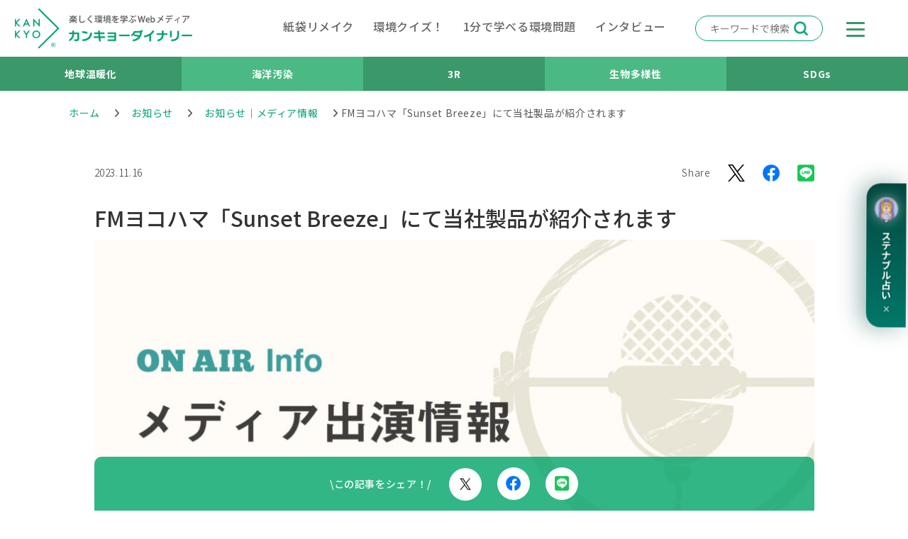

--- FILE ---
content_type: text/html; charset=UTF-8
request_url: https://www.kankyodainari.com/news/product-news/22-1120
body_size: 13475
content:
<!DOCTYPE html>
<html dir="ltr" lang="ja" prefix="og: https://ogp.me/ns#">
<head>
<meta charset="UTF-8">
<meta name="viewport" content="width=device-width, initial-scale=1.0, shrink-to-fit=no">
    
<title>FMヨコハマ「Sunset Breeze」にて当社製品が紹介されます</title>
<link rel="preconnect" href="//cdnjs.cloudflare.com">
<link rel="preconnect" href="//cdn.jsdelivr.net">
<link rel="preconnect" href="//fonts.googleapis.com">
<link rel="preconnect" href="//fonts.gstatic.com">

		<!-- All in One SEO 4.9.3 - aioseo.com -->
	<meta name="description" content="平素より当ショップをご利用いただき、誠にありがとうございます。 2022年11月20日（日）16:00から放送" />
	<meta name="robots" content="max-image-preview:large" />
	<meta name="author" content="カンキョー＞スタッフ"/>
	<link rel="canonical" href="https://www.kankyodainari.com/news/product-news/22-1120" />
	<meta name="generator" content="All in One SEO (AIOSEO) 4.9.3" />
		<meta property="og:locale" content="ja_JP" />
		<meta property="og:site_name" content="カンキョーダイナリー - 楽しく環境を学ぶWebメディア" />
		<meta property="og:type" content="article" />
		<meta property="og:title" content="FMヨコハマ「Sunset Breeze」にて当社製品が紹介されます" />
		<meta property="og:description" content="平素より当ショップをご利用いただき、誠にありがとうございます。 2022年11月20日（日）16:00から放送" />
		<meta property="og:url" content="https://www.kankyodainari.com/news/product-news/22-1120" />
		<meta property="og:image" content="https://www.kankyodainari.com/wp-content/uploads/2022/11/0624f271e9b0e4aa4051210334c01d68.jpg" />
		<meta property="og:image:secure_url" content="https://www.kankyodainari.com/wp-content/uploads/2022/11/0624f271e9b0e4aa4051210334c01d68.jpg" />
		<meta property="og:image:width" content="1920" />
		<meta property="og:image:height" content="1080" />
		<meta property="article:published_time" content="2022-11-16T07:41:03+00:00" />
		<meta property="article:modified_time" content="2023-11-16T06:03:17+00:00" />
		<meta property="article:publisher" content="https://www.facebook.com/102147938919565/posts/d41d8cd9/145563491244676/?locale=ms_MY" />
		<meta name="twitter:card" content="summary_large_image" />
		<meta name="twitter:site" content="@kankyodainari" />
		<meta name="twitter:title" content="FMヨコハマ「Sunset Breeze」にて当社製品が紹介されます" />
		<meta name="twitter:description" content="平素より当ショップをご利用いただき、誠にありがとうございます。 2022年11月20日（日）16:00から放送" />
		<meta name="twitter:creator" content="@kankyodainari" />
		<meta name="twitter:image" content="https://www.kankyodainari.com/wp-content/uploads/2022/11/0624f271e9b0e4aa4051210334c01d68.jpg" />
		<script type="application/ld+json" class="aioseo-schema">
			{"@context":"https:\/\/schema.org","@graph":[{"@type":"BlogPosting","@id":"https:\/\/www.kankyodainari.com\/news\/product-news\/22-1120#blogposting","name":"FM\u30e8\u30b3\u30cf\u30de\u300cSunset Breeze\u300d\u306b\u3066\u5f53\u793e\u88fd\u54c1\u304c\u7d39\u4ecb\u3055\u308c\u307e\u3059","headline":"FM\u30e8\u30b3\u30cf\u30de\u300cSunset Breeze\u300d\u306b\u3066\u5f53\u793e\u88fd\u54c1\u304c\u7d39\u4ecb\u3055\u308c\u307e\u3059","author":{"@id":"https:\/\/www.kankyodainari.com\/author\/daishouwa-admin#author"},"publisher":{"@id":"https:\/\/www.kankyodainari.com\/#organization"},"image":{"@type":"ImageObject","url":"https:\/\/www.kankyodainari.com\/wp-content\/uploads\/2022\/11\/0624f271e9b0e4aa4051210334c01d68.jpg","width":1920,"height":1080},"datePublished":"2022-11-16T16:41:03+09:00","dateModified":"2023-11-16T15:03:17+09:00","inLanguage":"ja","mainEntityOfPage":{"@id":"https:\/\/www.kankyodainari.com\/news\/product-news\/22-1120#webpage"},"isPartOf":{"@id":"https:\/\/www.kankyodainari.com\/news\/product-news\/22-1120#webpage"},"articleSection":"\u304a\u77e5\u3089\u305b\uff5c\u30e1\u30c7\u30a3\u30a2\u60c5\u5831"},{"@type":"BreadcrumbList","@id":"https:\/\/www.kankyodainari.com\/news\/product-news\/22-1120#breadcrumblist","itemListElement":[{"@type":"ListItem","@id":"https:\/\/www.kankyodainari.com#listItem","position":1,"name":"\u30db\u30fc\u30e0","item":"https:\/\/www.kankyodainari.com","nextItem":{"@type":"ListItem","@id":"https:\/\/www.kankyodainari.com\/news#listItem","name":"\u304a\u77e5\u3089\u305b"}},{"@type":"ListItem","@id":"https:\/\/www.kankyodainari.com\/news#listItem","position":2,"name":"\u304a\u77e5\u3089\u305b","item":"https:\/\/www.kankyodainari.com\/news","nextItem":{"@type":"ListItem","@id":"https:\/\/www.kankyodainari.com\/news\/product-news#listItem","name":"\u304a\u77e5\u3089\u305b\uff5c\u30e1\u30c7\u30a3\u30a2\u60c5\u5831"},"previousItem":{"@type":"ListItem","@id":"https:\/\/www.kankyodainari.com#listItem","name":"\u30db\u30fc\u30e0"}},{"@type":"ListItem","@id":"https:\/\/www.kankyodainari.com\/news\/product-news#listItem","position":3,"name":"\u304a\u77e5\u3089\u305b\uff5c\u30e1\u30c7\u30a3\u30a2\u60c5\u5831","item":"https:\/\/www.kankyodainari.com\/news\/product-news","nextItem":{"@type":"ListItem","@id":"https:\/\/www.kankyodainari.com\/news\/product-news\/22-1120#listItem","name":"FM\u30e8\u30b3\u30cf\u30de\u300cSunset Breeze\u300d\u306b\u3066\u5f53\u793e\u88fd\u54c1\u304c\u7d39\u4ecb\u3055\u308c\u307e\u3059"},"previousItem":{"@type":"ListItem","@id":"https:\/\/www.kankyodainari.com\/news#listItem","name":"\u304a\u77e5\u3089\u305b"}},{"@type":"ListItem","@id":"https:\/\/www.kankyodainari.com\/news\/product-news\/22-1120#listItem","position":4,"name":"FM\u30e8\u30b3\u30cf\u30de\u300cSunset Breeze\u300d\u306b\u3066\u5f53\u793e\u88fd\u54c1\u304c\u7d39\u4ecb\u3055\u308c\u307e\u3059","previousItem":{"@type":"ListItem","@id":"https:\/\/www.kankyodainari.com\/news\/product-news#listItem","name":"\u304a\u77e5\u3089\u305b\uff5c\u30e1\u30c7\u30a3\u30a2\u60c5\u5831"}}]},{"@type":"Organization","@id":"https:\/\/www.kankyodainari.com\/#organization","name":"\u30ab\u30f3\u30ad\u30e7\u30fc\u30c0\u30a4\u30ca\u30ea\u30fc","description":"\u697d\u3057\u304f\u74b0\u5883\u3092\u5b66\u3076Web\u30e1\u30c7\u30a3\u30a2","url":"https:\/\/www.kankyodainari.com\/","telephone":"+81332814700","logo":{"@type":"ImageObject","url":"https:\/\/www.kankyodainari.com\/wp-content\/uploads\/2021\/08\/logo.png","@id":"https:\/\/www.kankyodainari.com\/news\/product-news\/22-1120\/#organizationLogo","width":227,"height":228},"image":{"@id":"https:\/\/www.kankyodainari.com\/news\/product-news\/22-1120\/#organizationLogo"},"sameAs":["https:\/\/www.facebook.com\/102147938919565\/posts\/d41d8cd9\/145563491244676\/?locale=ms_MY","https:\/\/twitter.com\/kankyodainari","https:\/\/www.instagram.com\/kankyo_dainari\/","https:\/\/www.youtube.com\/@Daishowasiko"]},{"@type":"Person","@id":"https:\/\/www.kankyodainari.com\/author\/daishouwa-admin#author","url":"https:\/\/www.kankyodainari.com\/author\/daishouwa-admin","name":"\u30ab\u30f3\u30ad\u30e7\u30fc\uff1e\u30b9\u30bf\u30c3\u30d5","image":{"@type":"ImageObject","@id":"https:\/\/www.kankyodainari.com\/news\/product-news\/22-1120#authorImage","url":"https:\/\/www.kankyodainari.com\/wp-content\/uploads\/2021\/07\/kankyodainari_logo-96x96.png","width":96,"height":96,"caption":"\u30ab\u30f3\u30ad\u30e7\u30fc\uff1e\u30b9\u30bf\u30c3\u30d5"}},{"@type":"WebPage","@id":"https:\/\/www.kankyodainari.com\/news\/product-news\/22-1120#webpage","url":"https:\/\/www.kankyodainari.com\/news\/product-news\/22-1120","name":"FM\u30e8\u30b3\u30cf\u30de\u300cSunset Breeze\u300d\u306b\u3066\u5f53\u793e\u88fd\u54c1\u304c\u7d39\u4ecb\u3055\u308c\u307e\u3059","description":"\u5e73\u7d20\u3088\u308a\u5f53\u30b7\u30e7\u30c3\u30d7\u3092\u3054\u5229\u7528\u3044\u305f\u3060\u304d\u3001\u8aa0\u306b\u3042\u308a\u304c\u3068\u3046\u3054\u3056\u3044\u307e\u3059\u3002 2022\u5e7411\u670820\u65e5\uff08\u65e5\uff0916:00\u304b\u3089\u653e\u9001","inLanguage":"ja","isPartOf":{"@id":"https:\/\/www.kankyodainari.com\/#website"},"breadcrumb":{"@id":"https:\/\/www.kankyodainari.com\/news\/product-news\/22-1120#breadcrumblist"},"author":{"@id":"https:\/\/www.kankyodainari.com\/author\/daishouwa-admin#author"},"creator":{"@id":"https:\/\/www.kankyodainari.com\/author\/daishouwa-admin#author"},"image":{"@type":"ImageObject","url":"https:\/\/www.kankyodainari.com\/wp-content\/uploads\/2022\/11\/0624f271e9b0e4aa4051210334c01d68.jpg","@id":"https:\/\/www.kankyodainari.com\/news\/product-news\/22-1120\/#mainImage","width":1920,"height":1080},"primaryImageOfPage":{"@id":"https:\/\/www.kankyodainari.com\/news\/product-news\/22-1120#mainImage"},"datePublished":"2022-11-16T16:41:03+09:00","dateModified":"2023-11-16T15:03:17+09:00"},{"@type":"WebSite","@id":"https:\/\/www.kankyodainari.com\/#website","url":"https:\/\/www.kankyodainari.com\/","name":"\u3010\u30ab\u30f3\u30ad\u30e7\u30fc\u30c0\u30a4\u30ca\u30ea\u30fc\u3011","description":"\u697d\u3057\u304f\u74b0\u5883\u3092\u5b66\u3076Web\u30e1\u30c7\u30a3\u30a2","inLanguage":"ja","publisher":{"@id":"https:\/\/www.kankyodainari.com\/#organization"}}]}
		</script>
		<!-- All in One SEO -->

<link rel='dns-prefetch' href='//fonts.googleapis.com' />
<link rel='dns-prefetch' href='//cdnjs.cloudflare.com' />
<link rel='stylesheet' id='pz-linkcard-css' href='//www.kankyodainari.com/wp-content/uploads/pz-linkcard/style.css?ver=2.5.3.1.388' media='all' />
<link rel='stylesheet' id='Noto-css' href='//fonts.googleapis.com/css2?family=Noto+Sans+JP%3Awght%40300%3B400%3B500%3B700%3B900&#038;display=swap&#038;ver=6.9' media='all' />
<link rel='stylesheet' id='Icon-css' href='//cdnjs.cloudflare.com/ajax/libs/font-awesome/6.4.2/css/all.min.css?ver=6.4.2' media='all' />
<link rel='stylesheet' id='Btst-css' href='//cdnjs.cloudflare.com/ajax/libs/bootstrap/4.6.0/css/bootstrap.min.css?ver=4.6.0' media='all' />
<link rel='stylesheet' id='Base-css' href='https://www.kankyodainari.com/wp-content/themes/kankyodainari.com/assets/css/base.css?ver=1.0.0' media='all' />
<link rel='stylesheet' id='Navi-css' href='https://www.kankyodainari.com/wp-content/themes/kankyodainari.com/assets/css/navi.css?ver=1.0.0' media='all' />
<link rel='stylesheet' id='Top--css' href='https://www.kankyodainari.com/wp-content/themes/kankyodainari.com/assets/css/page.css?ver=1.0.0' media='all' />
<link rel='stylesheet' id='Post-css' href='https://www.kankyodainari.com/wp-content/themes/kankyodainari.com/assets/css/post.css?ver=1.0.0' media='all' />
<link rel="icon" href="https://www.kankyodainari.com/wp-content/uploads/2021/09/cropped-site-icon-32x32.png" sizes="32x32" />
<link rel="icon" href="https://www.kankyodainari.com/wp-content/uploads/2021/09/cropped-site-icon-192x192.png" sizes="192x192" />
<link rel="apple-touch-icon" href="https://www.kankyodainari.com/wp-content/uploads/2021/09/cropped-site-icon-180x180.png" />
<meta name="msapplication-TileImage" content="https://www.kankyodainari.com/wp-content/uploads/2021/09/cropped-site-icon-270x270.png" />


<!-- Global site tag (gtag.js) - Google Analytics --> 
<script async src="https://www.googletagmanager.com/gtag/js?id=G-3YV6CMG1LS"></script>
<script>
    window.dataLayer = window.dataLayer || [];
    function gtag(){dataLayer.push(arguments);}
    gtag('js', new Date());

    gtag('config', 'G-3YV6CMG1LS'); // G4 gtag
    gtag('config', 'UA-204146031-1'); // 旧 gtag（削除予定）
    gtag('config', 'AW-11473542339'); // Event snippet 共通？
</script> 


<!-- Google Tag Manager -->
<script>(function(w,d,s,l,i){w[l]=w[l]||[];w[l].push({'gtm.start':
new Date().getTime(),event:'gtm.js'});var f=d.getElementsByTagName(s)[0],
j=d.createElement(s),dl=l!='dataLayer'?'&l='+l:'';j.async=true;j.src=
'https://www.googletagmanager.com/gtm.js?id='+i+dl;f.parentNode.insertBefore(j,f);
})(window,document,'script','dataLayer','GTM-W8TJHBKV');</script>
<!-- End Google Tag Manager -->





<!-- Microsoft Clarity ヒートマップツール--> 
<script>
    (function(c,l,a,r,i,t,y){
        c[a]=c[a]||function(){(c[a].q=c[a].q||[]).push(arguments)};
        t=l.createElement(r);t.async=1;t.src="https://www.clarity.ms/tag/"+i;
        y=l.getElementsByTagName(r)[0];y.parentNode.insertBefore(t,y);
    })(window, document, "clarity", "script", "h552fkq9g4");
</script>

<!-- Favicons
<link href="https://www.kankyodainari.com/wp-content/themes/kankyodainari.com/assets/img/favicon.ico" rel="shortcut icon">
<link href="https://www.kankyodainari.com/wp-content/themes/kankyodainari.com/assets/img/favicon.png" rel="icon">
<link href="https://www.kankyodainari.com/wp-content/themes/kankyodainari.com/assets/img/android-chrome.png" rel="icon">
<link href="https://www.kankyodainari.com/wp-content/themes/kankyodainari.com/assets/img/apple-touch-icon.png" rel="apple-touch-icon">
 -->

<style id='global-styles-inline-css'>
:root{--wp--preset--aspect-ratio--square: 1;--wp--preset--aspect-ratio--4-3: 4/3;--wp--preset--aspect-ratio--3-4: 3/4;--wp--preset--aspect-ratio--3-2: 3/2;--wp--preset--aspect-ratio--2-3: 2/3;--wp--preset--aspect-ratio--16-9: 16/9;--wp--preset--aspect-ratio--9-16: 9/16;--wp--preset--color--black: #000000;--wp--preset--color--cyan-bluish-gray: #abb8c3;--wp--preset--color--white: #ffffff;--wp--preset--color--pale-pink: #f78da7;--wp--preset--color--vivid-red: #cf2e2e;--wp--preset--color--luminous-vivid-orange: #ff6900;--wp--preset--color--luminous-vivid-amber: #fcb900;--wp--preset--color--light-green-cyan: #7bdcb5;--wp--preset--color--vivid-green-cyan: #00d084;--wp--preset--color--pale-cyan-blue: #8ed1fc;--wp--preset--color--vivid-cyan-blue: #0693e3;--wp--preset--color--vivid-purple: #9b51e0;--wp--preset--gradient--vivid-cyan-blue-to-vivid-purple: linear-gradient(135deg,rgb(6,147,227) 0%,rgb(155,81,224) 100%);--wp--preset--gradient--light-green-cyan-to-vivid-green-cyan: linear-gradient(135deg,rgb(122,220,180) 0%,rgb(0,208,130) 100%);--wp--preset--gradient--luminous-vivid-amber-to-luminous-vivid-orange: linear-gradient(135deg,rgb(252,185,0) 0%,rgb(255,105,0) 100%);--wp--preset--gradient--luminous-vivid-orange-to-vivid-red: linear-gradient(135deg,rgb(255,105,0) 0%,rgb(207,46,46) 100%);--wp--preset--gradient--very-light-gray-to-cyan-bluish-gray: linear-gradient(135deg,rgb(238,238,238) 0%,rgb(169,184,195) 100%);--wp--preset--gradient--cool-to-warm-spectrum: linear-gradient(135deg,rgb(74,234,220) 0%,rgb(151,120,209) 20%,rgb(207,42,186) 40%,rgb(238,44,130) 60%,rgb(251,105,98) 80%,rgb(254,248,76) 100%);--wp--preset--gradient--blush-light-purple: linear-gradient(135deg,rgb(255,206,236) 0%,rgb(152,150,240) 100%);--wp--preset--gradient--blush-bordeaux: linear-gradient(135deg,rgb(254,205,165) 0%,rgb(254,45,45) 50%,rgb(107,0,62) 100%);--wp--preset--gradient--luminous-dusk: linear-gradient(135deg,rgb(255,203,112) 0%,rgb(199,81,192) 50%,rgb(65,88,208) 100%);--wp--preset--gradient--pale-ocean: linear-gradient(135deg,rgb(255,245,203) 0%,rgb(182,227,212) 50%,rgb(51,167,181) 100%);--wp--preset--gradient--electric-grass: linear-gradient(135deg,rgb(202,248,128) 0%,rgb(113,206,126) 100%);--wp--preset--gradient--midnight: linear-gradient(135deg,rgb(2,3,129) 0%,rgb(40,116,252) 100%);--wp--preset--font-size--small: 13px;--wp--preset--font-size--medium: 20px;--wp--preset--font-size--large: 36px;--wp--preset--font-size--x-large: 42px;--wp--preset--spacing--20: 0.44rem;--wp--preset--spacing--30: 0.67rem;--wp--preset--spacing--40: 1rem;--wp--preset--spacing--50: 1.5rem;--wp--preset--spacing--60: 2.25rem;--wp--preset--spacing--70: 3.38rem;--wp--preset--spacing--80: 5.06rem;--wp--preset--shadow--natural: 6px 6px 9px rgba(0, 0, 0, 0.2);--wp--preset--shadow--deep: 12px 12px 50px rgba(0, 0, 0, 0.4);--wp--preset--shadow--sharp: 6px 6px 0px rgba(0, 0, 0, 0.2);--wp--preset--shadow--outlined: 6px 6px 0px -3px rgb(255, 255, 255), 6px 6px rgb(0, 0, 0);--wp--preset--shadow--crisp: 6px 6px 0px rgb(0, 0, 0);}:where(.is-layout-flex){gap: 0.5em;}:where(.is-layout-grid){gap: 0.5em;}body .is-layout-flex{display: flex;}.is-layout-flex{flex-wrap: wrap;align-items: center;}.is-layout-flex > :is(*, div){margin: 0;}body .is-layout-grid{display: grid;}.is-layout-grid > :is(*, div){margin: 0;}:where(.wp-block-columns.is-layout-flex){gap: 2em;}:where(.wp-block-columns.is-layout-grid){gap: 2em;}:where(.wp-block-post-template.is-layout-flex){gap: 1.25em;}:where(.wp-block-post-template.is-layout-grid){gap: 1.25em;}.has-black-color{color: var(--wp--preset--color--black) !important;}.has-cyan-bluish-gray-color{color: var(--wp--preset--color--cyan-bluish-gray) !important;}.has-white-color{color: var(--wp--preset--color--white) !important;}.has-pale-pink-color{color: var(--wp--preset--color--pale-pink) !important;}.has-vivid-red-color{color: var(--wp--preset--color--vivid-red) !important;}.has-luminous-vivid-orange-color{color: var(--wp--preset--color--luminous-vivid-orange) !important;}.has-luminous-vivid-amber-color{color: var(--wp--preset--color--luminous-vivid-amber) !important;}.has-light-green-cyan-color{color: var(--wp--preset--color--light-green-cyan) !important;}.has-vivid-green-cyan-color{color: var(--wp--preset--color--vivid-green-cyan) !important;}.has-pale-cyan-blue-color{color: var(--wp--preset--color--pale-cyan-blue) !important;}.has-vivid-cyan-blue-color{color: var(--wp--preset--color--vivid-cyan-blue) !important;}.has-vivid-purple-color{color: var(--wp--preset--color--vivid-purple) !important;}.has-black-background-color{background-color: var(--wp--preset--color--black) !important;}.has-cyan-bluish-gray-background-color{background-color: var(--wp--preset--color--cyan-bluish-gray) !important;}.has-white-background-color{background-color: var(--wp--preset--color--white) !important;}.has-pale-pink-background-color{background-color: var(--wp--preset--color--pale-pink) !important;}.has-vivid-red-background-color{background-color: var(--wp--preset--color--vivid-red) !important;}.has-luminous-vivid-orange-background-color{background-color: var(--wp--preset--color--luminous-vivid-orange) !important;}.has-luminous-vivid-amber-background-color{background-color: var(--wp--preset--color--luminous-vivid-amber) !important;}.has-light-green-cyan-background-color{background-color: var(--wp--preset--color--light-green-cyan) !important;}.has-vivid-green-cyan-background-color{background-color: var(--wp--preset--color--vivid-green-cyan) !important;}.has-pale-cyan-blue-background-color{background-color: var(--wp--preset--color--pale-cyan-blue) !important;}.has-vivid-cyan-blue-background-color{background-color: var(--wp--preset--color--vivid-cyan-blue) !important;}.has-vivid-purple-background-color{background-color: var(--wp--preset--color--vivid-purple) !important;}.has-black-border-color{border-color: var(--wp--preset--color--black) !important;}.has-cyan-bluish-gray-border-color{border-color: var(--wp--preset--color--cyan-bluish-gray) !important;}.has-white-border-color{border-color: var(--wp--preset--color--white) !important;}.has-pale-pink-border-color{border-color: var(--wp--preset--color--pale-pink) !important;}.has-vivid-red-border-color{border-color: var(--wp--preset--color--vivid-red) !important;}.has-luminous-vivid-orange-border-color{border-color: var(--wp--preset--color--luminous-vivid-orange) !important;}.has-luminous-vivid-amber-border-color{border-color: var(--wp--preset--color--luminous-vivid-amber) !important;}.has-light-green-cyan-border-color{border-color: var(--wp--preset--color--light-green-cyan) !important;}.has-vivid-green-cyan-border-color{border-color: var(--wp--preset--color--vivid-green-cyan) !important;}.has-pale-cyan-blue-border-color{border-color: var(--wp--preset--color--pale-cyan-blue) !important;}.has-vivid-cyan-blue-border-color{border-color: var(--wp--preset--color--vivid-cyan-blue) !important;}.has-vivid-purple-border-color{border-color: var(--wp--preset--color--vivid-purple) !important;}.has-vivid-cyan-blue-to-vivid-purple-gradient-background{background: var(--wp--preset--gradient--vivid-cyan-blue-to-vivid-purple) !important;}.has-light-green-cyan-to-vivid-green-cyan-gradient-background{background: var(--wp--preset--gradient--light-green-cyan-to-vivid-green-cyan) !important;}.has-luminous-vivid-amber-to-luminous-vivid-orange-gradient-background{background: var(--wp--preset--gradient--luminous-vivid-amber-to-luminous-vivid-orange) !important;}.has-luminous-vivid-orange-to-vivid-red-gradient-background{background: var(--wp--preset--gradient--luminous-vivid-orange-to-vivid-red) !important;}.has-very-light-gray-to-cyan-bluish-gray-gradient-background{background: var(--wp--preset--gradient--very-light-gray-to-cyan-bluish-gray) !important;}.has-cool-to-warm-spectrum-gradient-background{background: var(--wp--preset--gradient--cool-to-warm-spectrum) !important;}.has-blush-light-purple-gradient-background{background: var(--wp--preset--gradient--blush-light-purple) !important;}.has-blush-bordeaux-gradient-background{background: var(--wp--preset--gradient--blush-bordeaux) !important;}.has-luminous-dusk-gradient-background{background: var(--wp--preset--gradient--luminous-dusk) !important;}.has-pale-ocean-gradient-background{background: var(--wp--preset--gradient--pale-ocean) !important;}.has-electric-grass-gradient-background{background: var(--wp--preset--gradient--electric-grass) !important;}.has-midnight-gradient-background{background: var(--wp--preset--gradient--midnight) !important;}.has-small-font-size{font-size: var(--wp--preset--font-size--small) !important;}.has-medium-font-size{font-size: var(--wp--preset--font-size--medium) !important;}.has-large-font-size{font-size: var(--wp--preset--font-size--large) !important;}.has-x-large-font-size{font-size: var(--wp--preset--font-size--x-large) !important;}
/*# sourceURL=global-styles-inline-css */
</style>
</head>
<!-- Google Tag Manager (noscript) -->
<noscript><iframe src="https://www.googletagmanager.com/ns.html?id=GTM-W8TJHBKV"
height="0" width="0" style="display:none;visibility:hidden"></iframe></noscript>
<!-- End Google Tag Manager (noscript) -->
    
<body id="page-top" class="news">

<!-- Navigation -->
<div id="brand">
            <div class="wrap">
            <a class="brand" href="https://www.kankyodainari.com/"><img src="https://www.kankyodainari.com/wp-content/themes/kankyodainari.com/assets/img/brand-logo.png" alt="カンキョーダイナリー"></a>
            <!-- PC用リンク -->
            <div class="pc-links">
                <a href="https://www.kankyodainari.com/tag/#紙袋リメイク術">紙袋リメイク</a>
                <a href="https://www.kankyodainari.com/tag/環境クイズ！">環境クイズ！</a>
                <a href="https://www.kankyodainari.com/tag/1分で学べる">1分で学べる環境問題</a>
                <a href="https://www.kankyodainari.com/tag/インタビュー">インタビュー</a>
            </div>
        </div>
        <h2>楽しく環境を学ぶWebメディア</h2>
    <!-- Search -->
    <div class="search">
        <form action="https://www.kankyodainari.com/" method="get" role="search">
            <input class="search" name="s" type="text" placeholder="キーワードで検索">
        </form>
    </div>
    <!-- Toggle -->
    <div class="toggle">
        <div class="bar"><span></span><span></span><span></span></div>
    </div>
</div>


<!-- Navigation -->
<nav id="navigation">
    <div class="menu">
        <ul>
            <li><a href="https://www.kankyodainari.com/">トップ</a></li>
            <li><a href="https://www.kankyodainari.com/tag/紙袋リメイク術">紙袋リメイク</a></li>
            <li><a href="https://www.kankyodainari.com/tag/環境クイズ！">環境クイズ！</a></li>
            <li><a href="https://www.kankyodainari.com/tag/やってみた！">地球に良いことやってみた！</a></li>
            <li><a href="https://www.kankyodainari.com/tag/暮らしのアイデア帖">地球にやさしいお料理レシピ</a></li>
            <li><a href="https://www.kankyodainari.com/tag/1分で学べる">1分で学べる環境問題</a></li>
            <li><a href="https://www.kankyodainari.com/tag/環境活動探訪記">環境活動探訪記</a></li>
            <li><a href="https://www.kankyodainari.com/tag/ダイナリー図書館">環境問題を学べる本</a></li>
            <li><a href="https://www.kankyodainari.com/tag/カンパニーを探せ！">環境問題解決カンパニーを探せ！</a></li>
            <li><a href="https://www.kankyodainari.com/tag/インタビュー">インタビュー</a></li>
            <li><a class="" href="https://www.kankyodainari.com/about/">私たちについて</a></li>
            <li><a class=" current" href="https://www.kankyodainari.com/news/">お知らせ</a></li>
        </ul>
        <div class="forms">
            <ul>
                <li><a href="https://www.kankyodainari.com/contact/"><img src="https://www.kankyodainari.com/wp-content/themes/kankyodainari.com/assets/img/bg_form_button_mail.png" alt="お問い合わせ"><span>お問い合わせ</span></a></li>
            </ul>
        </div>
        <div class="sns">
            <h4>follow us</h4>
            <ul>
                <li><a href="https://twitter.com/kankyodainari"><img src="https://www.kankyodainari.com/wp-content/themes/kankyodainari.com/assets/img/X_logo.png" alt="X"></a></li>
                <li><a href="https://www.facebook.com/daishowasiko"><img src="https://www.kankyodainari.com/wp-content/themes/kankyodainari.com/assets/img/icon_FB.png" alt="Facebook"></a></li>
                <li><a href="https://www.instagram.com/kankyo_dainari/"><img src="https://www.kankyodainari.com/wp-content/themes/kankyodainari.com/assets/img/icon_IG.png" alt="Instagram"></a></li>
                <li><a href="https://www.youtube.com/@kankyodainari/shorts"><img src="https://www.kankyodainari.com/wp-content/themes/kankyodainari.com/assets/img/youtube_social_icon.png" alt="Youtube"></a></li>
                <li><a href="https://page.line.me/913ejkey?oat_content=url&openQrModal=true"><img src="https://www.kankyodainari.com/wp-content/themes/kankyodainari.com/assets/img/LINE.png" alt="LINE"></a></li>
            </ul>
        </div>
        <div class="tags">
            <h5><span>おすすめのタグから記事を探す</span></h5>
            <ul>
                <li><a href="https://www.kankyodainari.com/tag/sdgs">#SDGs</a></li>
                <li><a href="https://www.kankyodainari.com/tag/3r">#3R</a></li>
                <li><a href="https://www.kankyodainari.com/tag/%e5%9c%b0%e7%90%83%e6%b8%a9%e6%9a%96%e5%8c%96">#地球温暖化</a></li>
                <li><a href="https://www.kankyodainari.com/tag/%e6%b5%b7%e6%b4%8b%e6%b1%9a%e6%9f%93">#海洋汚染</a></li>
                <li><a href="https://www.kankyodainari.com/tag/%e7%b4%99%e8%a2%8b%e3%83%aa%e3%83%a1%e3%82%a4%e3%82%af%e8%a1%93">#紙袋リメイク術</a></li>
                <li><a href="https://www.kankyodainari.com/tag/%e6%9a%ae%e3%82%89%e3%81%97%e3%81%a8%e3%82%a8%e3%82%b3">#暮らしとエコ</a></li>
                <li><a href="https://www.kankyodainari.com/tag/%e3%83%93%e3%82%b8%e3%83%8d%e3%82%b9%e3%81%a8%e7%92%b0%e5%a2%83%e5%95%8f%e9%a1%8c">#ビジネスと環境問題</a></li>
                <li><a href="https://www.kankyodainari.com/tag/%e5%ad%90%e3%81%a9%e3%82%82%e3%81%a8%e5%ad%a6%e3%81%b6%e7%92%b0%e5%a2%83">#子どもと学ぶ環境</a></li>
                <li><a href="https://www.kankyodainari.com/tag/%e7%92%b0%e5%a2%83%e3%83%aa%e3%82%b9%e3%82%ad%e3%83%aa%e3%83%b3%e3%82%b0">#環境リスキリング</a></li>
                <li><a href="https://www.kankyodainari.com/tag/%e7%92%b0%e5%a2%83%e3%82%af%e3%82%a4%e3%82%ba%ef%bc%81">#環境クイズ！</a></li>
            </ul>
        </div>
        <div class="search">
            <form action="https://www.kankyodainari.com/" method="get" role="search">
                <input class="search" name="s" type="text" placeholder="キーワードで検索">
            </form>
        </div>
    </div>
</nav>


<!-- Sub Navigation Columns -->
<div class="sub-nav-columns">
    <div class="sub-nav-item">
        <a href="https://www.kankyodainari.com/tag/地球温暖化">
            <img src="https://www.kankyodainari.com/wp-content/uploads/2025/10/nav_earth1.png" alt="地球温暖化">
            <span>地球温暖化</span>
        </a>
    </div>
    <div class="sub-nav-item">
        <a href="https://www.kankyodainari.com/tag/海洋汚染" class="nav-item2">
            <img src="https://www.kankyodainari.com/wp-content/uploads/2025/10/nav_sea1.png" alt="海洋汚染">
            <span>海洋汚染</span>
        </a>
    </div>
    <div class="sub-nav-item">
        <a href="https://www.kankyodainari.com/tag/3R">
            <img src="https://www.kankyodainari.com/wp-content/uploads/2025/10/nav_3r1.png" alt="3R">
            <span>3R</span>
        </a>
    </div>
    <div class="sub-nav-item">
        <a href="https://www.kankyodainari.com/tag/生物多様性" class="nav-item2">
            <img src="https://www.kankyodainari.com/wp-content/uploads/2025/10/nav_animal1.png" alt="生物多様性">
            <span>生物多様性</span>
        </a>
    </div>
    <div class="sub-nav-item">
        <a href="https://www.kankyodainari.com/tag/SDGs">
            <img src="https://www.kankyodainari.com/wp-content/uploads/2025/10/nav_sdgs1.png" alt="SDGs">
            <span>SDGs</span>
        </a>
    </div>
</div>
<!-- /Sub Navigation Columns -->



<!-- /Navigation -->

<header>
    <div class="container-fluid">
        <!-- BreadCrumb -->
        <div id="breadCrumb">
            <p><span property="itemListElement" typeof="ListItem"><a property="item" typeof="WebPage" title="カンキョーダイナリーのトップページへ戻ります" href="https://www.kankyodainari.com" class="home"><span property="name">ホーム</span></a><meta property="position" content="1"></span>&nbsp;&nbsp;<i class="fa fa-angle-right"></i>&nbsp;<span property="itemListElement" typeof="ListItem"><a property="item" typeof="WebPage" title="お知らせの記事一覧へ移動" href="https://www.kankyodainari.com/news" class="taxonomy category"><span property="name">お知らせ</span></a><meta property="position" content="2"></span>&nbsp;&nbsp;<i class="fa fa-angle-right"></i>&nbsp;<span property="itemListElement" typeof="ListItem"><a property="item" typeof="WebPage" title="お知らせ｜メディア情報の記事一覧へ移動" href="https://www.kankyodainari.com/news/product-news" class="taxonomy category"><span property="name">お知らせ｜メディア情報</span></a><meta property="position" content="3"></span>&nbsp;&nbsp;<i class="fa fa-angle-right"></i>&nbsp;<span property="itemListElement" typeof="ListItem"><span property="name" class="post post-post current-item">FMヨコハマ「Sunset Breeze」にて当社製品が紹介されます</span><meta property="url" content="https://www.kankyodainari.com/news/product-news/22-1120"><meta property="position" content="4"></span></p>
        </div>
    </div>
</header>

<!-- News section -->
<section id="reading">
    <div class="container-fluid adjust">
        <div class="row justify-content-center">
            <div class="metaBox col-12 col-lg-10 col-xl-11">
                <aside><span class="date">2023.11.16</span><span class="share">Share<a href="https://twitter.com/share?text=FMヨコハマ「Sunset Breeze」にて当社製品が紹介されます %7c カンキョーダイナリー&url=https://www.kankyodainari.com/news/product-news/22-1120" onClick="window.open(encodeURI(decodeURI(this.href)), 'tweetwindow', 'width=650, height=470, personalbar=0, toolbar=0, scrollbars=1, sizable=1'); return false;" rel="nofollow" class="twitter-link"><img src="https://www.kankyodainari.com/wp-content/themes/kankyodainari.com/assets/img/logo-black.png" alt="X"></a><a href="https://www.facebook.com/sharer.php?src=bm&u=https://www.kankyodainari.com/news/product-news/22-1120&t=FMヨコハマ「Sunset Breeze」にて当社製品が紹介されます | カンキョーダイナリー" onclick="javascript:window.open(this.href, '', 'menubar=no,toolbar=no,resizable=yes,scrollbars=yes,height=800,width=1000');return false;"><img src="https://www.kankyodainari.com/wp-content/themes/kankyodainari.com/assets/img/icon_FB.png" alt="Facebook"></a><a href="https://line.me/R/msg/text/?FMヨコハマ「Sunset Breeze」にて当社製品が紹介されます |  カンキョーダイナリー%0Ahttps://www.kankyodainari.com/news/product-news/22-1120" target="_blank"><img src="https://www.kankyodainari.com/wp-content/themes/kankyodainari.com/assets/img/icon_LN.png" alt="LINE"></a></span></aside>
                <h1>FMヨコハマ「Sunset Breeze」にて当社製品が紹介されます</h1>
            </div>
            <div id="mainContents" class="col-12 col-lg-10 col-xl-11">
                <figure><img width="1024" height="576" src="https://www.kankyodainari.com/wp-content/uploads/2022/11/0624f271e9b0e4aa4051210334c01d68-1024x576.jpg" class="attachment-large size-large wp-post-image" alt="FMヨコハマ「Sunset Breeze」にて当社製品が紹介されます" decoding="async" fetchpriority="high" srcset="https://www.kankyodainari.com/wp-content/uploads/2022/11/0624f271e9b0e4aa4051210334c01d68-1024x576.jpg 1024w, https://www.kankyodainari.com/wp-content/uploads/2022/11/0624f271e9b0e4aa4051210334c01d68-300x169.jpg 300w, https://www.kankyodainari.com/wp-content/uploads/2022/11/0624f271e9b0e4aa4051210334c01d68-768x432.jpg 768w, https://www.kankyodainari.com/wp-content/uploads/2022/11/0624f271e9b0e4aa4051210334c01d68-1536x864.jpg 1536w, https://www.kankyodainari.com/wp-content/uploads/2022/11/0624f271e9b0e4aa4051210334c01d68.jpg 1920w" sizes="(max-width: 1024px) 100vw, 1024px" /></figure>
                <div class="text">
<p>平素より当ショップをご利用いただき、誠にありがとうございます。</p>
<br>
<p>2022年11月20日（日）16:00から放送のFMヨコハマ「Sunset Breeze」にて、当社製品『七宝びいどろティッシュ』をご紹介いただく予定となっています。</p>
<br>
<p>17:10～17:15放送の『気になる Information』というコーナーにて「明日からの1週間を楽しく過ごせる”気になる”に注目！話題のアイテムをご紹介」というテーマにて、ご紹介いただきます。<span style="font-size: 12px;">（※放送内容や時間は変更になる場合もございますので、予めご了承ください。）</span></p>
<br>
<p>ぜひみなさまご確認ください。</p>
<br>
<p>【FMヨコハマ「Sunset Breeze」ホームページ】</p>
<a href="https://www.fmyokohama.co.jp/program/sunsetbreeze" rel="noopener" target="_blank">https://www.fmyokohama.co.jp/program/sunsetbreeze</a>
<br><br>
<p>今後とも、当ショッピングサイトでお買い物をお楽しみ頂ければ幸いです。</p>
<br>
<p style = "text-align: center;"><strong>＼ご購入はこちらから／</strong></p>
<a class="embedly-card" data-card-description="0" data-card-type="article" href="https://www.kankyodainari.com/products/tissue-toilet-paper/vidro">七宝 びいどろティッシュ</a>
<script charset="UTF-8" defer="defer" src="//cdn.embedly.com/widgets/platform.js"></script>                            
                </div>







                <div id="shereOn">
                    <div class="inner">
                        <aside>2023.11.16</aside>
                        <h2>FMヨコハマ「Sunset Breeze」にて当社製品が紹介されます</h2>
                        <div class="tag">
                                                    </div>
                    </div>
                    <h3>エシカルを広めよう！</h3>
                    <ul>
                        <li><a href="https://twitter.com/share?text=FMヨコハマ「Sunset Breeze」にて当社製品が紹介されます %7c カンキョーダイナリー&url=https://www.kankyodainari.com/news/product-news/22-1120" onClick="window.open(encodeURI(decodeURI(this.href)), 'tweetwindow', 'width=650, height=470, personalbar=0, toolbar=0, scrollbars=1, sizable=1'); return false;" rel="nofollow" class="twitter-link"><img src="https://www.kankyodainari.com/wp-content/themes/kankyodainari.com/assets/img/share_twitter.png" alt="Twitter"></a></li>
                        <li><a href="https://www.facebook.com/sharer.php?src=bm&u=https://www.kankyodainari.com/news/product-news/22-1120&t=FMヨコハマ「Sunset Breeze」にて当社製品が紹介されます | カンキョーダイナリー" onclick="javascript:window.open(this.href, '', 'menubar=no,toolbar=no,resizable=yes,scrollbars=yes,height=800,width=1000');return false;"><img src="https://www.kankyodainari.com/wp-content/themes/kankyodainari.com/assets/img/share_facebook.png" alt="Facebook"></a></li>
                        <li><a href="https://line.me/R/msg/text/?FMヨコハマ「Sunset Breeze」にて当社製品が紹介されます |  カンキョーダイナリー%0Ahttps://www.kankyodainari.com/news/product-news/22-1120" target="_blank"><img src="https://www.kankyodainari.com/wp-content/themes/kankyodainari.com/assets/img/share_line.png" alt="LINE"></a></li>
                    </ul>
                </div>
                <div id="pager" class="row justify-content-center">
                    <div class="col-5 col-sm-4 col-md-3 col-xl-2"><a href="https://www.kankyodainari.com/news/product-news/22-1007" rel="prev">前の記事へ</a></div>
                    <div class="col-2 col-sm-2 col-lg-2 col-xl-1"><a href="https://www.kankyodainari.com/news/"><img src="https://www.kankyodainari.com/wp-content/themes/kankyodainari.com/assets/img/icon_home.png" alt="home"></a></div>
                    <div class="col-5 col-sm-4 col-md-3 col-xl-2"><a href="https://www.kankyodainari.com/news/product-news/23-02-26" rel="next">次の記事へ</a></div>
                </div>
            </div>
        </div>
    </div>
    <div class="container-fluid">
        <div class="row justify-content-center">
            <div class="col-12">
                <hr class="def">
            </div>
        </div>
    </div>
    <div class="container-fluid related">
        <div class="heading">
            <h5><span>\こちらの記事もおすすめ！/</span></h5>
            <h2>関連記事</h2>
        </div>
        <div class="row justify-content-center justify-content-md-start loop">
            <div class="col-12 col-sm-10 col-md-6 col-lg-3">
                <div class="inner"><a href="https://www.kankyodainari.com/news/other/22-11-25">
                    <figure style="background-image: url(https://www.kankyodainari.com/wp-content/uploads/2022/11/sale_2022end02.jpg)"></figure>
                    <div class="box">
                        <aside class="date">2023.11.16</aside>
                        <h3 class="cc-mb">【重要】人気商品の値下げについて</h3>
                        <h3 class="cc-pc">【重要】人気商品の値下げについて</h3>
                    </div></a>
               </div>
            </div>
            <div class="col-12 col-sm-10 col-md-6 col-lg-3">
                <div class="inner"><a href="https://www.kankyodainari.com/news/product-news/22-03-16_6170">
                    <figure style="background-image: url(https://www.kankyodainari.com/wp-content/uploads/2022/03/07dccd2933f949b4ac9043beb24803e5.jpg)"></figure>
                    <div class="box">
                        <aside class="date">2024.06.27</aside>
                        <h3 class="cc-mb">シンクリンについてインタビュー記事を掲載いただき ...</h3>
                        <h3 class="cc-pc">シンクリンについてインタビュー記事を掲載いただきました。</h3>
                    </div></a>
               </div>
            </div>
            <div class="col-12 col-sm-10 col-md-6 col-lg-3">
                <div class="inner"><a href="https://www.kankyodainari.com/news/other/23-07-11">
                    <figure style="background-image: url(https://www.kankyodainari.com/wp-content/uploads/2023/07/summer2023-02.jpg)"></figure>
                    <div class="box">
                        <aside class="date">2023.07.12</aside>
                        <h3 class="cc-mb">夏季休業について</h3>
                        <h3 class="cc-pc">夏季休業について</h3>
                    </div></a>
               </div>
            </div>
            <div class="col-12 col-sm-10 col-md-6 col-lg-3">
                <div class="inner"><a href="https://www.kankyodainari.com/news/other/23-1120">
                    <figure style="background-image: url(https://www.kankyodainari.com/wp-content/uploads/2023/11/news-renewal-main02.jpg)"></figure>
                    <div class="box">
                        <aside class="date">2023.11.28</aside>
                        <h3 class="cc-mb">サイトリニューアルのお知らせ</h3>
                        <h3 class="cc-pc">サイトリニューアルのお知らせ</h3>
                    </div></a>
               </div>
            </div>
            <div class="col-12">
                <div class="more"><a href="https://www.kankyodainari.com/news/">お知らせ記事一覧に戻る</a></div>
            </div>
        </div>
    </div>
    <div id="fixedmenu">
        <div class="inner">
            <p>\この記事をシェア！/</p>
            <ul>
                <li><a href="https://twitter.com/share?text=FMヨコハマ「Sunset Breeze」にて当社製品が紹介されます %7c カンキョーダイナリー&url=https://www.kankyodainari.com/news/product-news/22-1120" onClick="window.open(encodeURI(decodeURI(this.href)), 'tweetwindow', 'width=650, height=470, personalbar=0, toolbar=0, scrollbars=1, sizable=1'); return false;" rel="nofollow" class="twitter-link"><img src="https://www.kankyodainari.com/wp-content/themes/kankyodainari.com/assets/img/X_logo.png" alt="X"></a></li>
                <li><a href="https://www.facebook.com/sharer.php?src=bm&u=https://www.kankyodainari.com/news/product-news/22-1120&t=FMヨコハマ「Sunset Breeze」にて当社製品が紹介されます | カンキョーダイナリー" onclick="javascript:window.open(this.href, '', 'menubar=no,toolbar=no,resizable=yes,scrollbars=yes,height=800,width=1000');return false;"><img src="https://www.kankyodainari.com/wp-content/themes/kankyodainari.com/assets/img/icon_FB.png" alt="Facebook"></a></li>
                <li><a href="https://line.me/R/msg/text/?FMヨコハマ「Sunset Breeze」にて当社製品が紹介されます |  カンキョーダイナリー%0Ahttps://www.kankyodainari.com/news/product-news/22-1120" target="_blank"><img src="https://www.kankyodainari.com/wp-content/themes/kankyodainari.com/assets/img/icon_LN.png" alt="LINE"></a></li>
            </ul>
        </div>
    </div>
</section>

<!-- Relation Section -->

<!-- contact / mailmagazine -->
<section id="registration">
    <div class="container-fluid">

<div class="ct-container">
  <div class="ct-column">
      <a href="https://page.line.me/913ejkey?oat_content=url&openQrModal=true">
      <img src="https://www.kankyodainari.com/wp-content/uploads/2025/05/LINE_Button_4.png" alt="LINE登録" class="btn-img btn-line" />
      </a>
  </div>
  
  <div class="ct-column">
    <a href="https://www.kankyodainari.com/contact">
    <img src="https://www.kankyodainari.com/wp-content/uploads/2025/05/contact_button_4.jpg" alt="お問い合わせボタン" class="btn-img btn-contact" />
    </a>
  </div>

  <img src="https://www.kankyodainari.com/wp-content/uploads/2025/05/ofukuro1.png"
       alt="おフクロさま"
       class="ofukuro-img"
       id="ofukuro">
</div>
</div>

</section>

<script>
document.addEventListener('DOMContentLoaded', () => {
  const ofukuro = document.getElementById('ofukuro');
  const lineBtn = document.querySelector('.btn-line');
  const contactBtn = document.querySelector('.btn-contact');

  if (!ofukuro || !lineBtn || !contactBtn) return;

  lineBtn.addEventListener('mouseenter', () => {
    ofukuro.src = 'https://www.kankyodainari.com/wp-content/uploads/2025/05/ofukuro2.png';
  });

  lineBtn.addEventListener('mouseleave', () => {
    ofukuro.src = 'https://www.kankyodainari.com/wp-content/uploads/2025/05/ofukuro1.png';
  });

  contactBtn.addEventListener('mouseenter', () => {
    ofukuro.src = 'https://www.kankyodainari.com/wp-content/uploads/2025/05/ofukuro3.png';
  });

  contactBtn.addEventListener('mouseleave', () => {
    ofukuro.src = 'https://www.kankyodainari.com/wp-content/uploads/2025/05/ofukuro1.png';
  });
});
</script>


<!-- We love -->
<section id="welove">
    <h2>まとめ</h2>
    <div class="container-fluid">
        <div class="row">
            <div class="col-6 col-md-3"><a href="/articles/arrange_all-divide01">
                <figure><img src="/wp-content/uploads/2023/02/remake_dainari_matome_eyecatch.jpg" alt="紙袋リメイク"></figure>
                <div class="ttl"><p>紙袋リメイクアイデア</p></div>
            </a></div>

            <div class="col-6 col-md-3"><a href="/articles/dainari-choice_all-divide01">
                <figure><img src="/wp-content/uploads/2023/02/fix_choice_dainari_eyecatch.jpg" alt="ダイナリーチョイス！"></figure>
                <div class="ttl"><p>環境問題クイズでたのしく学ぼう！</p></div>
            </a></div>

            <div class="col-6 col-md-3"><a href="/articles/try-column-all">
                <figure><img src="/wp-content/uploads/2025/06/try_summary_eyecatch_2025_0624.jpg" alt="地球に良いことやってみた！"></figure>
                <div class="ttl"><p>地球に良いことやってみた！</p></div>
            </a></div>

            <div class="col-6 col-md-3"><a href="/articles/lifestyle-recipe-all">
                <figure><img src="/wp-content/uploads/2024/07/lifestyle-recipe-all-main.jpg" alt="食品ロス削減で環境問題対策！地球にやさしいお料理レシピまとめ"></figure>
                <div class="ttl"><p>地球にやさしいお料理レシピ</p></div>
            </a></div>

            <div class="col-6 col-md-3"><a href="/articles/eco-column-all">
                <figure><img src="/wp-content/uploads/2022/11/cde2c84cd61b7096881a58dc093d7950.jpg" alt="1分で学べる環境問題キーワード"></figure>
                <div class="ttl"><p>1分で学べる環境問題キーワード</p></div>
            </a></div>

            <div class="col-6 col-md-3"><a href="/articles/expedition-record-all">
                <figure><img src="/wp-content/uploads/2025/05/04973a96def5d415f37a145025e80b0e.jpg" alt="環境活動探訪記"></figure>
                <div class="ttl"><p>環境活動探訪記</p></div>
            </a></div>

            <div class="col-6 col-md-3"><a href="/articles/all-test01">
                <figure><img src="/wp-content/uploads/2024/07/books-all.jpg" alt="環境問題を学べるおすすめ本"></figure>
                <div class="ttl"><p>環境問題を学べるおすすめ本</p></div>
            </a></div>

            <div class="col-6 col-md-3"><a href="/articles/interview-all">
                <figure><img src="/wp-content/uploads/2025/05/2f1852ad8f84ea498fb37d236c873407.jpg" alt="インタビューまとめ"></figure>
                <div class="ttl"><p>インタビュー</p></div>
            </a></div>
        </div>
    </div>
</section>
<!-- Partner -->
<section id="partner">
    <h2>共に環境対策に取り組む企業様</h2>
    <div class="container-fluid">
        <div class="row">
            <div class="col-4 col-md-3 col-lg-2"><a href="http://kk-shinsei.com/">
                <figure>
                    <div><img src="https://www.kankyodainari.com/wp-content/themes/kankyodainari.com/assets/img/partner_dummy.png" alt="dummy"><img src="https://www.kankyodainari.com/wp-content/uploads/2025/04/shinsei_rogo_240-1.jpg" alt="株式会社 新生"></div>
                </figure>
                <div class="ttl">
                    <p>株式会社 新生</p>
                </div>
            </a></div>
            <div class="col-4 col-md-3 col-lg-2"><a href="https://toyokan.co.jp/">
                <figure>
                    <div><img src="https://www.kankyodainari.com/wp-content/themes/kankyodainari.com/assets/img/partner_dummy.png" alt="dummy"><img src="https://www.kankyodainari.com/wp-content/uploads/2024/01/touyoukan_rogo_2.jpg" alt="株式会社 東洋館出版社"></div>
                </figure>
                <div class="ttl">
                    <p>株式会社 東洋館出版社</p>
                </div>
            </a></div>
            <div class="col-4 col-md-3 col-lg-2"><a href="https://www.sunpiazza-aquarium.com/">
                <figure>
                    <div><img src="https://www.kankyodainari.com/wp-content/themes/kankyodainari.com/assets/img/partner_dummy.png" alt="dummy"><img src="https://www.kankyodainari.com/wp-content/uploads/2024/02/sanpiaza_rogo_240.jpg" alt="新さっぽろサンピアザ水族館"></div>
                </figure>
                <div class="ttl">
                    <p>新さっぽろサンピアザ水族館</p>
                </div>
            </a></div>
        </div>
    </div>
</section>

<!-- Footer -->
<footer id="footer" style="top: 0px;">
    <div class="footer-top">
        <div class="container-fluid">
            <div class="row">
                <div class="col-12">
                    <div class="sitemap">
                        <ul>
                            <li><a href="https://www.kankyodainari.com/tag/ビジネスと環境問題">ビジネス向けの情報</a></li>
                            <li><a href="https://www.kankyodainari.com/tag/暮らしとエコ">暮らし向けの情報</a></li>
                            <li><a href="https://www.kankyodainari.com/about/">私たちについて</a></li>
                            <li><a href="https://www.kankyodainari.com/news/">お知らせ</a></li>
                        </ul>
                    </div>
                    <div class="submenu">
                        <ul>
                            <li><a href="https://www.kankyodainari.com/contact/">お問い合わせ</a></li>
                            <li><a href="https://kankyodainari.shop-pro.jp/secure/?mode=mailmaga&amp;shop_id=PA01465912" target="_blank">メルマガ登録 / 解除</a></li>
                            <li><a href="https://www.kankyodainari.com/faq/">よくあるご質問</a></li>
                        </ul>
                    </div>
                                    <div class="othermenu">
                        <ul>
                            <li><a href="https://www.kankyodainari.com/nsct">特定商取引法に基づく表示</a></li>
                            <li><a href="https://www.kankyodainari.com/sitepolicy">サイトポリシー</a></li>
                            <li><a href="https://www.kankyodainari.com/privacy-policy">プライバシーポリシー</a></li>
                        </ul>
                    </div>
                    <div class="sns">
                        <ul>
                            <li><a href="https://x.com/kankyodainari/" target="_blank"><img src="https://www.kankyodainari.com/wp-content/themes/kankyodainari.com/assets/img/X_logo.png" alt="X"></a></li>
                            <li><a href="https://www.facebook.com/daishowasiko" target="_blank"><img src="https://www.kankyodainari.com/wp-content/themes/kankyodainari.com/assets/img/icon_FB.png" alt="Facebook"></a></li>
                            <li><a href="https://www.instagram.com/kankyo_dainari/" target="_blank"><img src="https://www.kankyodainari.com/wp-content/themes/kankyodainari.com/assets/img/icon_IG.png" alt="Instagram"></a></li>
                            <li><a href="https://www.youtube.com/@kankyodainari/shorts" target="_blank"><img src="https://www.kankyodainari.com/wp-content/themes/kankyodainari.com/assets/img/youtube_social_icon.png" alt="Youtube"></a></li>
                            <li><a href="https://page.line.me/913ejkey?oat_content=url&openQrModal=true" target="_blank"><img src="https://www.kankyodainari.com/wp-content/themes/kankyodainari.com/assets/img/LINE.png" alt="LINE"></a></li>
                        </ul>
                    </div>
                </div>
            </div>
        </div>
    </div>
    <div class="footer-bottom">
        <div class="brandlogo">
            <div class="container-fluid">
                <div class="row">
                    <div class="col-12">
                        <div class="site-info">
                            <div class="site-info-items"><a href="https://www.daishowasiko.com"><img src="https://www.daishowasiko.com/ver2020/wp-content/themes/dpp2020/images/brand-logo.png" alt="大昭和紙工産業株式会社"></a></div>
                            <div class="site-info-items">
                                <strong>紙で環境対策室</strong>
                                <address>〒103-0028 東京都中央区八重洲1-3-7<br>（八重洲ファーストフィナンシャルビル17F）</address>
                            </div>
                        </div>
                        <div class="copyright">
                        <aside>©2021 Kankyo Dainari</aside>
                        </div>
                    </div>
                </div>
            </div>
        </div>
    </div>
</footer>

<!-- Scroll to Top Button -->
    <div class="fortune-button-container">
    <button class="fortune-button" id="fortuneButton">
        <div class="button-content">
        <div class="icon">
            <img src="https://kankyodainari.com/wp-content/themes/kankyodainari.com/assets/img/sustainable_fortune_icon.png" alt="サステナブルブルブル子">
        </div>
        <span class="text-pc">サステナブル占い</span>
        <span class="text-sp">サステナブル占い</span>

        <!-- × ボタン -->
        <div class="close-button" id="closeButton">×</div>
        </div>
        <div class="sparkles-container"></div>
        <div class="glow-effect"></div>
    </button>
    </div>
    

    <script>
// キラキラエフェクトの生成
class SparkleEffect {
  constructor(container) {
    this.container = container;
    this.sparkles = [];
    this.init();
  }

  init() {
    
    // ボタンのホバーイベント
    const button = document.getElementById('fortuneButton');
  }

  createSparkles() {
    const sparklesContainer = this.container.querySelector('.sparkles-container');
    
    // 既存のキラキラをクリーンアップ
    this.cleanupSparkles();
    
    // 新しいキラキラを3-6個生成
    const sparkleCount = Math.floor(Math.random() * 4) + 3;
    
    for (let i = 0; i < sparkleCount; i++) {
      this.createSingleSparkle(sparklesContainer, i * 200);
    }
  }

  createSingleSparkle(container, delay = 0) {
    const sparkle = document.createElement('div');
    sparkle.className = 'sparkle';
    
    // ランダムな位置に配置
    const x = Math.random() * 100;
    const y = Math.random() * 100;
    
    sparkle.style.left = x + '%';
    sparkle.style.top = y + '%';
    sparkle.style.animationDelay = (delay + Math.random() * 1000) + 'ms';
    
    container.appendChild(sparkle);
    this.sparkles.push(sparkle);
    
    // 2秒後に削除
    setTimeout(() => {
      if (sparkle.parentNode) {
        sparkle.parentNode.removeChild(sparkle);
      }
      this.sparkles = this.sparkles.filter(s => s !== sparkle);
    }, 2000 + delay);
  }

  createBurstEffect() {
    const sparklesContainer = this.container.querySelector('.sparkles-container');
    
    // バーストエフェクト用の追加キラキラ
    for (let i = 0; i < 8; i++) {
      const sparkle = document.createElement('div');
      sparkle.className = 'sparkle';
      
      const angle = (360 / 8) * i;
      const radius = 30;
      const x = 50 + Math.cos(angle * Math.PI / 180) * radius;
      const y = 50 + Math.sin(angle * Math.PI / 180) * radius;
      
      sparkle.style.left = x + '%';
      sparkle.style.top = y + '%';
      sparkle.style.animationDelay = (i * 50) + 'ms';
      
      sparklesContainer.appendChild(sparkle);
      
      setTimeout(() => {
        if (sparkle.parentNode) {
          sparkle.parentNode.removeChild(sparkle);
        }
      }, 2000);
    }
  }

  cleanupSparkles() {
    // 古いキラキラを削除
    this.sparkles.forEach(sparkle => {
      if (sparkle.parentNode) {
        sparkle.parentNode.removeChild(sparkle);
      }
    });
    this.sparkles = [];
  }
}

// パフォーマンス最適化されたアニメーション
class AnimationOptimizer {
  constructor() {
    this.isVisible = true;
    this.init();
  }

  init() {
    // Intersection Observer で表示状態を監視
    const button = document.querySelector('.fortune-button-container');
    
    const observer = new IntersectionObserver((entries) => {
      entries.forEach(entry => {
        this.isVisible = entry.isIntersecting;
      });
    });

    observer.observe(button);

    // ページの可視性変更を監視
    document.addEventListener('visibilitychange', () => {
      if (document.hidden) {
        this.pauseAnimations();
      } else {
        this.resumeAnimations();
      }
    });
  }

  pauseAnimations() {
    const button = document.querySelector('.fortune-button-container');
    button.style.animationPlayState = 'paused';
  }

  resumeAnimations() {
    const button = document.querySelector('.fortune-button-container');
    button.style.animationPlayState = 'running';
  }
}

// ボタンクリック時の処理
function handleFortuneButtonClick() {
  const button = document.getElementById('fortuneButton');
  
  // クリック時のアニメーション
  button.style.transform = 'scale(0.95)';
  setTimeout(() => {
    button.style.transform = '';
  }, 150);
  
  // 占いページへの遷移処理
  window.location.href = 'https://www.kankyodainari.com/articles/fortune-telling'; 
}

// 初期化
document.addEventListener('DOMContentLoaded', () => {
  const buttonContainer = document.querySelector('.fortune-button-container');
  const button = document.getElementById('fortuneButton');
  
  // キラキラエフェクトを初期化
  new SparkleEffect(buttonContainer);
  
  // アニメーション最適化を初期化
  new AnimationOptimizer();
  
  // ボタンクリックイベント
  button.addEventListener('click', handleFortuneButtonClick);
  
  // 初期表示の遅延アニメーション
  setTimeout(() => {
    buttonContainer.style.opacity = '1';
    buttonContainer.style.visibility = 'visible';
  }, 500);
});

// レスポンシブ対応の動的調整
function adjustForViewport() {
  const button = document.querySelector('.fortune-button');
  const isMobile = window.innerWidth <= 768;
  
  if (isMobile) {
    button.style.setProperty('--mobile-scale', '0.9');
  } else {
    button.style.setProperty('--mobile-scale', '1');
  }
}


window.addEventListener('resize', adjustForViewport);
adjustForViewport();


document.addEventListener('DOMContentLoaded', () => {
  const buttonContainer = document.querySelector('.fortune-button-container');
  const closeButton = document.getElementById('closeButton');

  closeButton.addEventListener('click', (event) => {
    event.stopPropagation();
    buttonContainer.style.display = 'none';
  });
});


</script>



<script type="speculationrules">
{"prefetch":[{"source":"document","where":{"and":[{"href_matches":"/*"},{"not":{"href_matches":["/wp-*.php","/wp-admin/*","/wp-content/uploads/*","/wp-content/*","/wp-content/plugins/*","/wp-content/themes/kankyodainari.com/*","/*\\?(.+)"]}},{"not":{"selector_matches":"a[rel~=\"nofollow\"]"}},{"not":{"selector_matches":".no-prefetch, .no-prefetch a"}}]},"eagerness":"conservative"}]}
</script>
<script src="//cdnjs.cloudflare.com/ajax/libs/jquery/3.6.0/jquery.min.js?ver=3.6.0" id="jquery-js"></script>
<script src="//cdnjs.cloudflare.com/ajax/libs/jquery-migrate/3.4.1/jquery-migrate.min.js?ver=3.4.1" id="migrate-js"></script>
<script src="//cdnjs.cloudflare.com/ajax/libs/jquery-easing/1.4.1/jquery.easing.min.js?ver=1.4.1" id="easing-js"></script>
<script src="//cdnjs.cloudflare.com/ajax/libs/bootstrap/4.6.0/js/bootstrap.bundle.min.js?ver=4.6.0" id="bootstrap-js"></script>
<script src="//cdnjs.cloudflare.com/ajax/libs/slick-carousel/1.8.1/slick.min.js?ver=1.8.1" id="slick-js"></script>
<script src="https://www.kankyodainari.com/wp-content/themes/kankyodainari.com/assets/js/scripts_low.js?ver=1.0.0" id="low-js"></script>

<!-- * * * * * * * * * * * * * * * * * * * * * *--> 
<!-- * *                                     * *--> 
<!-- * *  Produced by WEBPLUS Inc. Co., Ltd. * *--> 
<!-- * *                                     * *--> 
<!-- * * * * * * * * * * * * * * * * * * * * * *-->

</body>
</html>


--- FILE ---
content_type: text/css
request_url: https://www.kankyodainari.com/wp-content/themes/kankyodainari.com/assets/css/base.css?ver=1.0.0
body_size: 9253
content:
@charset "UTF-8";

/*--------------------------------------------------------------*/
/* CSS and Graphics are released under Creative Commons Licence */
/* https://www.daishowasiko.com/                                */
/* Copyright (C) Daishowa Paper Products Co., Ltd.              */
/*--------------------------------------------------------------*/


/* ========================================================

　Grobal Setting

=========================================================== */

*,
*::before,
*::after {
    box-sizing: border-box;
}

html,
body {
    width: 100%;
    height: 100%;
}

html {
    /* ブラウザのルートフォントサイズである16pxを、1rem＝10pxにリセット */
    font-size: 62.5%;
    /* モバイル時に機能するフォントの自動調整を100％に */
    text-size-adjust: 100%;
    /* iOSでリンクタップ時のハイライト表示（枠）を非表示に */
    -webkit-tap-highlight-color: rgba(0, 0, 0, 0);
}


/* ========================================================

　body & section

=========================================================== */

body {
    background: #ffffff;
    color: rgba(51, 51, 51, 1.00);
    font: normal 300 1.6rem/2.4rem 'Noto Sans JP', 'メイリオ', 'Meiryo', sans-serif;
    word-wrap: break-word;
    letter-spacing: 0.0625rem;
    overflow-x: hidden;
}

/* メニューオープン時、背景をスクロールさせない */
body.fixed {
    position: fixed;
    overflow-y: scroll;
}

/* コンテナの最大サイズ調整 */
.container-fluid {
    margin-left: auto;
    margin-right: auto;
    max-width: 137.8rem; /* デザインに基づき、containerの最大幅カスタム */
}

@media only screen and (min-width: 576px) {

    .container-fluid {
        width: 54.0rem;
    }

}

@media only screen and (min-width: 768px) {

    .container-fluid {
        width: 72.0rem;
    }

}

@media only screen and (min-width: 992px) {

    .container-fluid {
        width: 96.0rem;
        padding-left: 1.5rem;
    }

}

@media only screen and (min-width: 1200px) {

    .container-fluid {
        width: 114.0rem;
    }

}

@media only screen and (min-width: 1400px) {

    .container-fluid {
        width: 132.0rem;
    }

}

@media only screen and (min-width: 1600px) {

    .container-fluid {
        width: 137.8rem;
    }

}

@media only screen and (min-width: 1920px) {

    .container-fluid {
        padding-left: 0;
        padding-right: 0;
    }

}


/* ========================================================

　Default Link Color

=========================================================== */

a,
a:visited {
    color: rgba(0, 164, 105, 1.00);
    outline: none;
    text-decoration: none;
    transition: all 0.3s ease-in-out;
}

a:hover,
a:focus {
    text-decoration: none;
    opacity: 0.7;
}


/* ========================================================

　h1～h6 & Other Text

=========================================================== */

h1,
h2,
h3,
h4,
h5,
h6 {
    margin: 0;
    padding: 0;
}

p:nth-last-of-type(n+2),
li:nth-last-of-type(n+2),
dd:nth-last-of-type(n+2) {
    margin-bottom: 0.25rem;
}


/* ========================================================

　header & section

=========================================================== */

header {
    margin-top: -10.0rem;
    padding-top: 11rem;
}

body:not(.home) section:not(#registration):not(#welove):not(#partner) {
    margin: 4.0rem 0;
}

@media only screen and (min-width: 768px) {

    header {
        margin-top: -11.0rem;
        padding-top: 12rem;
    }

}

@media only screen and (min-width: 1200px) {

    body:not(.home) section:not(#registration):not(#welove):not(#partner) {
        margin: 6.0rem 0;
    }

}

@media only screen and (min-width: 1920px) {

    body:not(.home) section:not(#registration):not(#welove):not(#partner) {
        margin: 9.0rem 0;
    }

}


/* 追加 */
#registration .ct-container {
  display: flex;
  flex-direction: column;
  align-items: center;
  gap: 1rem;
  padding: 10px;
  margin-bottom: 2rem;
  position: relative;
}

#registration .ct-column {
  padding: 1rem;
  text-align: center;
}

#registration .ct-btn-img {
  max-width: 100%;
  height: auto;
  cursor: pointer;
}

/* おフクロさま画像 */
#registration .ofukuro-img {
  position: absolute;
  bottom: 0;
  left: 50%;
  transform: translateX(-50%);
  width: 250px;
  height: auto;
  z-index: 2;
}

/* 768px以上で横並び */
@media (min-width: 768px) {
  #registration .ct-container {
    flex-direction: row;
    justify-content: center;
  }

  #registration .ct-column {
    flex: 1;
  }

  #registration .ofukuro-img {
    display: block;
  }
}

/* 991px以下でおフクロさま小さく */
@media (max-width: 992px) {
  #registration .ofukuro-img {
    width: 160px;
  }
}

/* 768px以下で縦並び＋おフクロさま非表示 */
@media (max-width: 767px) {
  #registration .ct-container {
    flex-direction: column;
  }

  #registration .ofukuro-img {
    display: none;
  }
}



/* ========================================================

　.loop

=========================================================== */

.loop {
    padding-top: 2.0rem;
}

.loop a {
    color: rgba(51, 51, 51, 1.00);
}

/* 余白確保のためインナーボックス配置 */
.loop .inner {
    position: relative;
    height: 100%;
    padding-top: 2.4rem;
    padding: 2.4rem 1rem;
}

/* サムネイル部 */
.loop figure {
    display: flex;
    align-items: center;
    justify-content: center;
    position: relative;
    width: 100%;
    min-height: auto;
    margin: 0;
    background-position: center center;
    background-repeat: no-repeat;
    background-size: cover;
}

/* NEW!表示 */
.loop figure span {
    display: block;
    position: absolute;
    top: -5.5vw;
    left: -1.5rem;
    width: min(10.75vw, 5.4rem);
    height: min(10.75vw, 5.4rem);
    background: url("../img/icon_new.png") center center / contain no-repeat;
}

/* 投稿日（更新日） */
.loop .date {
    margin-top: 0.25rem;
    font-size: 1.0rem;
    font-weight: 400;
    letter-spacing: 0;
}

/* タイトル */
.loop h3 {
    font-size: min(3.8vw, 1.4rem);
    font-weight: 500;
    text-align: justify;
    text-justify: inter-ideograph;
    line-height: 130%;
    letter-spacing: 0;
}

.loop h3.cc-pc {
    display: none;
}

/* more */
.more {
    display: flex;
    justify-content: center;
    margin-top: 4.5rem;
}

.more a {
    display: inline-block;
    margin: 0 auto;
    padding-left: 2.0rem;
    padding-right: 3.0rem;
    border: 0.15rem solid rgba(0, 164, 105, 1.00);
    border-radius: 2.1rem;
    background: rgba(255, 255, 255, 1.00) url("../img/arrow_more_g.png") right 1.5rem top 1.5rem / 1.0rem no-repeat;
    color: rgba(0, 164, 105, 1.00);
    font-size: 1.4rem;
    font-weight: 500;
    text-align: center;
    line-height: 4.2rem;
}

.more a:hover {
    background: rgba(0, 164, 105, 1.00) url("../img/arrow_more_w.png") right 1.25rem top 1.5rem / 1.0rem no-repeat;
    color: rgba(255, 255, 255, 1.00);
    opacity: 1.0;
}

@media only screen and (min-width: 375px) {

    .more a {
        padding-left: 3.0rem;
        padding-right: 4.0rem;
        background: rgba(255, 255, 255, 1.00) url("../img/arrow_more_g.png") right 2.0rem top 1.5rem / 1.0rem no-repeat;
        font-size: 1.6rem;
    }

    .more a:hover {
        background: rgba(0, 164, 105, 1.00) url("../img/arrow_more_w.png") right 1.75rem top 1.5rem / 1.0rem no-repeat;
    }

}

@media only screen and (min-width: 576px) {

    .loop figure span {
        top: -2.0rem;
        left: -1.8rem;
        width: min(10.75vw, 4.0rem);
        height: min(10.75vw, 4.0rem);
    }

}

@media only screen and (min-width: 768px) {

    .loop h3 {
        font-size: 1.25rem;
    }

    .more a {
        padding-left: 5.0rem;
        padding-right: 6.0rem;
        border: 0.2rem solid rgba(0, 164, 105, 1.00);
        border-radius: 2.4rem;
        background: rgba(255, 255, 255, 1.00) url("../img/arrow_more_g.png") right 2.5rem top 1.7rem / 1.2rem no-repeat;
        font-size: 1.8rem;
        line-height: 4.8rem;
    }

    .more a:hover {
        background: rgba(0, 164, 105, 1.00) url("../img/arrow_more_w.png") right 2.25rem top 1.7rem / 1.2rem no-repeat;
    }

}

@media only screen and (min-width: 992px) {

    .loop .date {
        font-size: 1.2rem;
    }

    .loop h3 {
        font-size: 1.4rem;
    }

    .more {
        margin-top: 6.0rem;
    }

}

@media only screen and (min-width: 1200px) {

    .loop {
        padding-top: 4.0rem;
    }

    .loop figure {
    }

    .loop figure span {
        top: -2.7rem;
        left: -2.7rem;
        width: min(10.75vw, 5.4rem);
        height: min(10.75vw, 5.4rem);
    }

    .loop .date {
        font-size: 1.4rem;
    }

    .loop h3 {
        margin-top: 0.5rem;
        line-height: 140%;
    }

    .loop h3.cc-mb {
        display: none;
    }

    .loop h3.cc-pc {
        display: block;
    }

    .more {
        margin-top: 8.0rem;
    }

    .more a {
        border-radius: 2.7rem;
        background: rgba(255, 255, 255, 1.00) url("../img/arrow_more_g.png") right 2.5rem top 2.0rem / 1.2rem no-repeat;
        font-size: 2.0rem;
        line-height: 5.4rem;
    }

    .more a:hover {
        background: rgba(0, 164, 105, 1.00) url("../img/arrow_more_w.png") right 2.25rem top 2.0rem / 1.2rem no-repeat;
    }

}

@media only screen and (min-width: 1400px) {

    .loop .date {
        font-size: 1.4rem;
    }

    .loop h3 {
        font-size: 1.6rem;
    }

}

@media only screen and (min-width: 1920px) {

    .loop h3 {
        font-size: 1.6rem;
    }

}


/* ========================================================

　#tags（おすすめのタグ）

=========================================================== */

#tags h2 {
    display: flex;
    align-items: center;
    margin-bottom: 1.5rem;
    font-size: 1.65rem;
    font-weight: 500;
}

#tags h2::before {
    display: inline-block;
    width: 3.4rem;
    height: 3.4rem;
    margin-right: 0.5rem;
    background: url("../img/icon_tag_g.png") center center / contain no-repeat;
    content: '';
}

#tags .wrap {
    padding-top: 3.0rem;
    padding-bottom: 2.0rem;
    background-color: rgba(234, 234, 234, 1.00);
}

#tags ul {
    width: 100%;
    margin: 0;
    padding: 0;
}

#tags li {
    display: inline-block;
    margin: 0;
    margin-right: 1.0rem;
    margin-bottom: 1.0rem;
}

#tags a {
    display: block;
    padding-left: 1.0rem;
    padding-right: 1.0rem;
    border: 0.05rem solid rgba(140, 140, 140, 0.50);
    border-radius: 1.6rem;
    background-color: rgba(255, 255, 255, 1.00);
    color: rgba(140, 140, 140, 1.00);
    font-size: 1.1rem;
    font-weight: 500;
    line-height: 3.0rem;
}

@media only screen and (min-width: 375px) {

    #tags h2 {
        font-size: 2.0rem;
    }

}

@media only screen and (min-width: 768px) {

    #tags h2 {
        margin-bottom: 2.5rem;
    }

    #tags .wrap {
        padding-top: 0;
        padding-bottom: 0;
        background-color: inherit;
    }

    #tags ul {
        padding: 3.0rem 3.0rem 2.0rem;
        border-radius: 1.0rem;
        background-color: rgba(234, 234, 234, 1.00);
    }

    #tags a {
        border: 0.1rem solid rgba(140, 140, 140, 0.50);
    }

}

@media only screen and (min-width: 1200px) {

    #tags.top-section {
        padding-top: 6.0rem;
        padding-bottom: 8.0rem;
    }

    #tags h2 {
        margin-bottom: 4.0rem;
    }

    #tags h2 {
        font-size: 2.2rem;
    }

    #tags h2::before {
        width: 4.0rem;
        height: 4.0rem;
        margin-right: 0.75rem;
    }

    #tags ul {
        padding: 2.5rem 6.0rem 1.5rem;
    }

    #tags li {
        margin-right: 1.0rem;
        margin-bottom: 1.0rem;
    }

    #tags a {
        padding-left: 1.0rem;
        padding-right: 1.0rem;
        border-radius: 2.0rem;
        font-size: 1.1rem;
        line-height: 3rem;
    }

}

@media only screen and (min-width: 1920px) {

    #tags h2 {
        font-size: 2.7rem;
    }

    #tags h2::before {
        width: 4.6rem;
        height: 4.6rem;
        margin-right: 1.0rem;
    }

    #tags ul {
        padding: 4.0rem 6.0rem 2.0rem;
    }

    #tags li {
        margin-bottom: 2.0rem;
    }

    #tags a {
        padding-left: 1.5rem;
        padding-right: 1.5rem;
        border-radius: 2.4rem;
        font-size: 1.3rem;
        line-height: 3.5rem;
    }

}


/* ========================================================

　#registration（お問い合わせ／メルマガ登録）

=========================================================== */

#registration {
    padding: 3.0rem 0;
    background-color: rgba(255, 255, 255, 1.00);
}

#registration div[class^="col-"]:nth-of-type(n+2) {
    margin-top: 1.5rem;
}

#registration a {
    display: block;
    position: relative;
    overflow: hidden;
}

#registration img {
    width: 100%;
    height: auto;
}

#registration h4 {
    position: absolute;
    top: 5.0vw;
    left: 6.0vw;
    color: rgba(51, 51, 51, 1.00);
    font-size: min(5.5vw, 2.0rem);
    font-weight: 500;
    letter-spacing: 0;
}

#registration h4::after {
    margin-left: 0.5rem;
    color: rgba(51, 51, 51, 1.00);
    font-size: min(5.5vw, 2.4rem);
    font-family: "Font Awesome 5 Free";
    font-weight: 700;
    content: "\f105";
}

#registration p {
    position: absolute;
    top: 14.0vw;
    left: 6.0vw;
    height: auto;
    font-size: min(4.0vw, 1.0rem);
    font-weight: 500;
    line-height: 140%;
    letter-spacing: 0;
}

#registration div[class^="col-"]:nth-of-type(1) p {
    color: rgba(142, 177, 212, 1.00);
}

#registration div[class^="col-"]:nth-of-type(2) p {
    color: rgba(191, 186, 162, 1.00);
}

@media only screen and (min-width: 576px) {

    #registration h4 {
        font-size: 2.4rem;
    }

    #registration p {
        font-size: 1.4rem;
    }

}

@media only screen and (min-width: 768px) {

    #registration {
        padding: 5.0rem 0;
    }

    #registration div[class^="col-"]:nth-of-type(n+2) {
        margin-top: 0;
    }

    #registration h4 {
        top: 1.5rem;
        left: 2.0rem;
        font-size: 1.8rem;
    }

    #registration h4::after {
        margin-left: 1.0rem;
        font-size: min(5.5vw, 2.0rem);
    }

    #registration p {
        top: 5.5rem;
        left: 2.0rem;
        font-size: 1.0rem;
    }

}

@media only screen and (min-width: 992px) {

    #registration h4 {
        top: 3.0rem;
        left: 3.0rem;
        font-size: 2.4rem;
    }

    #registration h4::after {
        font-size: min(5.5vw, 2.4rem);
    }

    #registration p {
        top: 7.5rem;
        left: 3.0rem;
        font-size: 1.3rem;
    }

}

@media only screen and (min-width: 1200px) {

    #registration a {
        border-radius: 1.0rem;
    }

    #registration h4 {
        top: 4.0rem;
        left: 4.0rem;
        font-size: 2.8rem;
    }

    #registration h4::after {
        font-size: min(5.5vw, 2.8rem);
    }

    #registration p {
        top: 9.5rem;
        left: 4.0rem;
        font-size: 1.5rem;
    }

}

@media only screen and (min-width: 1400px) {

    #registration {
        padding: 6.5rem 0;
    }

    #registration h4 {
        top: 4.0rem;
        left: 6.0rem;
        font-size: 2.2rem;
    }

    #registration h4::after {
        margin-left: 1.5rem;
        font-size: min(5.5vw, 2.8rem);
    }

    #registration p {
        top: 10.5rem;
        left: 6.0rem;
        font-size: 1.8rem;
    }

}


/* ========================================================

　#news（お知らせ）※トップページのみ表示

=========================================================== */

body.home #news, body.home #environment-news, body.home #environment-news {
    padding-top: 4.0rem;
    padding-bottom: 4.0rem;
}

#news h2, #environment-news h2 {
    display: flex;
    align-items: center;
    margin-bottom: 1.5rem;
    font-size: 1.65rem;
    font-weight: 500;
}

#news h2::before {
    display: inline-block;
    width: 3.4rem;
    height: 3.4rem;
    margin-right: 0.5rem;
    background: url("../img/icon_news.png") center center / contain no-repeat;
    content: '';
}

#environment-news h2::before {
    display: inline-block;
    width: 3.4rem;
    height: 3.4rem;
    margin-right: 0.5rem;
    background: url("../img/icon_environment-news.png") center center / contain no-repeat;
    content: '';
}

#news .loop .inner > *, #environment-news .loop .inner > * {
    display: flex;
}

#news .loop .box, #environment-news .loop .box {
    width: calc(100% - 29.0vw);
    padding-left: 1.0rem;
}

#news .loop figure, #environment-news .loop figure {
    width: 29.0vw; /* 108px ÷ 375px */
    height: auto;
    aspect-ratio: 16 / 9;
    margin-bottom: 0;
}

#news .loop figure span, #environment-news .loop figure span {
    top: -4.5vw;
    left: -1.5rem;
    width: min(8.5vw, 5.4rem);
    height: min(8.5vw, 5.4rem);
}

#news .loop .date, #environment-news .loop .date {
    margin-bottom: 0.5rem;
    line-height: 100%;
}

#news .loop h3, #environment-news .loop h3 {
    font-size: min(3.7vw, 1.4rem);
}

@media only screen and (min-width: 375px) {

    #news h2, #environment-news h2 {
        font-size: 2.0rem;
    }

}

@media only screen and (min-width: 576px) {

    #news .loop figure span, #environment-news .loop figure span {
        top: -2.0rem;
        left: -1.8rem;
        width: min(10.75vw, 4.0rem);
        height: min(10.75vw, 4.0rem);
    }

}

@media only screen and (min-width: 768px) {

    #news h2, #environment-news h2 {
        margin-top: -1.0rem;
        margin-bottom: 2.5rem;
    }

    #news .loop div[class^="col-"]:nth-of-type(2) .inner, #environment-news .loop div[class^="col-"]:nth-of-type(2) .inner {
        padding-top: 0;
    }

    #news .loop .box, #environment-news .loop .box {
        width: 100%;
    }

    #news .loop figure, #environment-news .loop figure {
        width: 100%;
        max-width: 15.0rem;
        margin-left: 2.0rem;
        margin-right: 1.0rem;
    }

    #news .loop h3, #environment-news .loop h3 {
        font-size: 1.25rem;
    }

}

@media only screen and (min-width: 992px) {

    #news .loop figure, #environment-news .loop figure {
        max-width: 18.0rem;
    }

    #news .loop h3, #environment-news .loop h3 {
        font-size: 1.6rem;
        padding-left: 2rem;
    }

}

@media only screen and (min-width: 1200px) {

    body.home #news, body.home #environment-news {
        padding-top: 6.0rem;
        padding-bottom: 6.0rem;
    }

    #news h2, #environment-news h2 {
        margin-top: -1.25rem;
        margin-bottom: 4.0rem;
        font-size: 2.4rem;
    }

    #news h2::before, #environment-news h2::before {
        width: 4.0rem;
        height: 4.0rem;
        margin-right: 0.75rem;
    }

    #news .loop figure, #environment-news .loop figure {
        max-width: 24.0rem;
        margin-left: 5.0rem;
        margin-right: 2.0rem;
    }

    #news .loop figure span, #environment-news .loop figure span {
        top: -2.7rem;
        left: -2.7rem;
        width: min(10.75vw, 5.4rem);
        height: min(10.75vw, 5.4rem);
    }

    #news .loop .date, #environment-news .loop .date {
        margin-top: 1.0rem;
        margin-bottom: 1.0rem;
    }

}

@media only screen and (min-width: 1400px) {

    body.home #news, body.home #environment-news {
        padding-top: 9.0rem;
        padding-bottom: 9.0rem;
    }

    #news .loop figure, #environment-news .loop figure {
        max-width: 28.0rem;
        margin-left: 3.0rem;
        margin-right: 2.0rem;
    }

    #news .loop h3, #environment-news .loop h3 {
        font-size: 1.6rem;
        padding-left: 7rem;
    }

}

@media only screen and (min-width: 1920px) {

    body.home #news, body.home #environment-news {
        padding-top: 13.0rem;
        padding-bottom: 13.0rem;
    }

    #news h2, #environment-news h2 {
        margin-top: -1.5rem;
    }

    #news h2::before, #environment-news h2::before {
        width: 4.6rem;
        height: 4.6rem;
        margin-right: 1.0rem;
        font-size: 2.7rem;
    }

    #news .loop figure, #environment-news .loop figure {
        max-width: 32.0rem;
    }

    #news .loop h3, #environment-news .loop h3 {
        font-size: 1.975rem;
    }

}

 #environment-news {
    background-color: #d7f4e9;
}


/* ========================================================

　#welove（We♡カンキョーダイナリー）

=========================================================== */

#welove {
    padding-top: 2.5rem;
    padding-bottom: 2.5rem;
    background-color: rgba(225, 234, 233, 1.00);
}

#welove h2 {
    width: 100%;
    margin-bottom: 2.4rem;
    color: rgba(0, 164, 105, 1.00);
    font-size: min(7.0vw, 2.0rem);
    font-weight: 500;
    text-align: center;
}

#welove figure {
    display: flex;
    align-items: center;
    justify-content: center;
    margin-bottom: 0;
    width: 100%;
    height: auto;
    aspect-ratio: 16 / 9;
    overflow: hidden;
}

#welove img {
    width: 100%;
    height: auto;
}

#welove .ttl {
    display: flex;
    justify-content: center;
    margin-top: 0.75rem;
}

#welove p {
    display: inline-block;
    max-width: 93%;
    color: rgba(51, 51, 51, 1.00);
    font-weight: 500;
    text-align: left;
    line-height: 120%;
    letter-spacing: 0;
}

#welove p span {
    display: block;
}

@media only screen and (min-width: 375px) {

    #welove p {
        max-width: 85%;
    }

}

@media only screen and (max-width: 767px) {

    #welove .col-6:nth-of-type(odd) {
        padding-right: 0.5rem;
    }

    #welove .col-6:nth-of-type(even) {
        padding-left: 0.5rem;
    }

    #welove .col-6:nth-of-type(n+3) {
        margin-top: 1.0rem;
    }

    #welove .col-6 p,
    #welove .col-6 a {
        font-size: min(4.0vw, 1.4rem);
    }

}

@media only screen and (min-width: 768px) {

    #welove {
        padding-top: 4.0rem;
        padding-bottom: 4.0rem;
    }

    #welove h2 {
        margin-bottom: 4.5rem;
        font-size: 2.4rem;
    }

    #welove .col-6:nth-of-type(n+3) {
        margin-top: 0;
    }

    #welove .col-6:nth-of-type(n+5) {
        margin-top: 2.0rem;
    }

    #welove .col-6 p,
    #welove .col-6 a {
        font-size: min(1.8vw, 1.6rem);
    }

    #welove p {
        max-width: 95%;
    }

}

@media only screen and (min-width: 992px) {

    #welove .col-6:nth-of-type(n+5) {
        margin-top: 3.0rem;
    }

    #welove .col-6 p,
    #welove .col-6 a {
        font-size: 1.4rem;);););
    }

    #welove .ttl {
        margin-top: 1.0rem;
    }

}

@media only screen and (min-width: 1200px) {

    #welove {
        padding-top: 6.0rem;
        padding-bottom: 6.0rem;
    }

    #welove h2 {
        margin-bottom: 6.0rem;
        font-size: 2.2rem;
    }

    #welove figure {
    }

    #welove .col-6:nth-of-type(n+5) {
        margin-top: 4.0rem;
    }

    #welove .col-6 p,
    #welove .col-6 a {
        font-size: min(1.5vw, 1.6rem);
    }

    #welove .ttl {
        margin-top: 1.5rem;
    }

    #welove p {
        max-width: 100%;
    }

    #welove .col-6 p span {
        display: inline;
    }

}

@media only screen and (min-width: 1400px) {

    #welove .col-6:nth-of-type(n+5) {
        margin-top: 5.0rem;
    }

    #welove .ttl {
        margin-top: 2.0rem;
    }

    #welove .col-6 p,
    #welove .col-6 a {
        font-size: min(1.8vw, 1.6rem);
    }

}


/* ========================================================

　#partner（共に環境対策に取り組む企業様）

=========================================================== */

#partner {
    padding-top: 2.5rem;
    padding-bottom: 2.5rem;
    background-color: rgba(225, 234, 233, 1.00);
}

#partner h2 {
    width: 100%;
    margin-bottom: 2.4rem;
    color: rgba(0, 164, 105, 1.00);
    font-size: min(7.0vw, 2.0rem);
    font-weight: 500;
    text-align: center;
}

#partner a {
    display: block;
    width: 100%;
}

#partner figure {
    margin-bottom: 0.5rem;
    background-color: rgba(255, 255, 255, 1.00);
    overflow: hidden;
}

#partner figure div {
    display: grid;
    place-content: center;
    position: relative;
    margin: 1.5rem;
}

#partner img {
    width: 100%;
    height: auto;
}

#partner img:last-of-type {
    position: absolute;
    top: 50%;
    transform: translateY(-50%);
}

#partner .ttl {
    display: flex;
    justify-content: center;
}

#partner p {
    display: inline-block;
    /*width: 100%;*//*230116_タイトルをセンター合わせににするため、設定を解除しました*/
    max-width: 90.0%;
    margin-bottom: 0;
    color: rgba(51, 51, 51, 1.00);
    font-size: min(3.6vw, 1.4rem);
    font-weight: 500;
    text-align: left;
    line-height: 120%;
    letter-spacing: 0;
}

@media only screen and (max-width: 767px) {

    /* center column */
    #partner .col-4:nth-of-type(3n+2) {
        padding-left: 0.85rem;
        padding-right: 0.85rem;
    }

    /* left column（Overwrite contents of center column）*/
    #partner .col-4:nth-of-type(3n+1) {
        padding-right: 0.2rem;
    }

    /* right column（Overwrite contents of center column）*/
    #partner .col-4:nth-of-type(3n) {
        padding-left: 0.2rem;
    }

    #partner .col-4:nth-of-type(n+4) {
        margin-top: 1.5rem;
    }

}

@media only screen and (min-width: 768px) {

    #partner h2 {
        padding-bottom: 2.0rem;
        font-size: 2.4rem;
    }

    #partner figure div {
        margin: 2.0rem;
    }

    #partner .col-4:nth-of-type(n+5) {
        margin-top: 2.0rem;
    }

}

@media only screen and (min-width: 992px) {

    #partner .col-4:nth-of-type(n+5) {
        margin-top: 0;
    }

    #partner .col-4:nth-of-type(n+7) {
        margin-top: 3.0rem;
    }

    #partner .ttl {
        margin-top: 1.0rem;
    }
    
    #partner p {
        font-size: 1.4rem;);
    }

}

@media only screen and (min-width: 1200px) {

    #partner {
        padding-bottom: 6.0rem;
    }

    #partner h2 {
        margin-bottom: 4.0rem;
        font-size: 2.2rem;
    }

    #partner figure {
    }

    #partner figure div {
        margin: 2.4rem;
    }

    #partner p {
        font-size: min(1.5vw, 1.6rem);
    }

}

@media only screen and (min-width: 1400px) {

    #partner figure div {
        margin: 3.0rem;
    }

    #partner p {
        font-size: min(1.8vw, 1.6rem);
    }

}


/* ========================================================

　#footer

=========================================================== */


.footer-top {
    background-color: rgba(0, 164, 105, 1.00);
    color: rgba(255, 255, 255, 1.00);
    padding-bottom: 1.0em;
}

.footer-bottom {
    background-color:#ffffff;
    padding: 1.0rem;
    text-align: left;
}

.site-info {
    display: flex;
    flex-wrap: wrap;
}

.site-info-items {
    padding: 0 1.0em;
    margin-top:1.0rem;
    font-size: 1.4rem;
}

.site-info-items img {
    width: 100%;
    max-width: 23.0rem;
    height: auto;
}

address {
    font-size: 1.3rem; 
}

#footer .container-fluid {
    margin-left: auto;
    margin-right: auto;
    max-width: 137.8rem; /* デザインに基づき、containerの最大幅カスタム */
}

#footer ul {
    margin: 0;
    padding: 0;
    list-style: none;
}

#footer a {
    color: rgba(255, 255, 255, 1.00);
    font-size: 1.4rem;
    font-weight: 400;
}

/*　brand
----------------------------------------------------------- */
#footer .brand img {
    width: min(100%, 10.5rem);
}

/*　sitemap
----------------------------------------------------------- */
#footer .sitemap {
    margin: 4.0rem 0 1.5rem;
}

#footer .sitemap li {
    line-height: 165%;
    letter-spacing: 0;
}

/*　sub menu
----------------------------------------------------------- */
#footer .submenu li {
    display: inline-block;
    margin-right: 2.0rem;
    line-height: 100%;
    letter-spacing: 0;
}

#footer .submenu li:last-of-type {
    margin-right: 0;
}

#footer .submenu a::after {
    display: inline-block;
    position: relative;
    top: 0.3rem;
    left: 0.5rem;
    width: 1.0rem;
    height: 1.0rem;
    background: url("../img/icon_external_link_w.png") center center / contain no-repeat;
    vertical-align: top;
    content: "";
}

#footer .submenu li:last-of-type a::after {
    background: none;
}

/*　SNS
----------------------------------------------------------- */
#footer .sns {
    margin: 2.5rem 0 2.0rem;
}

#footer .sns li {
    display: inline-block;
    line-height: 100%;
}

#footer .sns li:nth-of-type(n+2) {
    margin-left: 0.75rem;
}

#footer .sns a {
    display: flex;
    align-items: center;
    justify-content: center;
    width: 3.5rem;
    height: 3.5rem;
    border-radius: 50%;
    background-color: rgba(255, 255, 255, 1.00);
}

#footer .sns img {
    width: auto;
    height: 1.7rem;
}

/*　other menu
----------------------------------------------------------- */
#footer .othermenu li {
    display: inline-block;
    margin-right: 1.5rem;
    line-height: 100%;
    letter-spacing: 0;
}

#footer .othermenu li:last-of-type {
    margin-right: 0;
}

#footer .othermenu a {
    font-size: 1.1rem;
}

#footer .othermenu li:first-of-type a::after {
    display: inline-block;
    position: relative;
    top: 0.5rem;
    left: 0.5rem;
    width: 1.0rem;
    height: 1.0rem;
    background: url("../img/icon_external_link_w.png") center center / contain no-repeat;
    vertical-align: top;
    content: "";
}

.othermenu  {
    margin-top: 0.5em;
}

/*　copyright
----------------------------------------------------------- */
#footer .copyright {
    font-size: 1.2rem;
    font-weight: 400;
    text-align: right;
    color: #888888;
}

@media only screen and (min-width: 768px) {

    #footer {
        text-align: center;
    }

    #footer a {
        font-size: min(1.6vw, 1.64rem);
    }

    #footer .brand img {
        width: min(14.2vw, 14.2rem);
    }

    #footer .sitemap li {
        display: inline-block;
        margin-right: 2.0rem;
    }

    #footer .sitemap li:last-of-type {
        margin-right: 0;
    }

    #footer .sns {
        margin: 2.0rem 0 2.0rem;
    }

}

@media only screen and (min-width: 1200px) {


    #footer .sitemap {
        margin: 4.5rem 0 0.75rem;
    }

    #footer .sitemap li {
        margin-right: 4.0rem;
    }

    #footer .submenu li {
        margin-right: 3.0rem;
    }

    #footer .submenu a::after {
        top: 0;
        left: 1.0rem;
        width: 1.3rem;
        height: 1.3rem;
    }

    #footer .sns {
        margin: 2.0rem 0 1.0rem;
    }

}


/* ========================================================

　Scroll to Pagetop

=========================================================== */

.scroll-to-top {
    display: none;
    right: 0.5rem;
    bottom: 7.0rem;
    width: 15.0vw;
    max-width: 6.0rem;
    height: auto;
    z-index: 110;
    animation: slideInBottom 0.3s;
}

.scroll-to-top a {
    opacity: 1.0;
    transition: opacity 0.3s ease-in-out;
}

.scroll-to-top a:hover {
    opacity: 0.7;
}

.scroll-to-top img {
    width: 100%;
    height: auto;
}

@media only screen and (min-width: 576px) {

    .scroll-to-top {
        right: 1.5rem;
    }

}

@media only screen and (min-width: 768px) {

    .scroll-to-top {
        bottom: 8.5rem;
    }

}

@media only screen and (min-width: 992px) {

    .scroll-to-top {
        right: 1.5rem;
        bottom: 0.8rem;
    }

}

@media only screen and (min-width: 1400px) {

    .scroll-to-top {
        right: 3.0rem;
    }

}

@media only screen and (min-width: 1920px) {

    .scroll-to-top {
        right: 13.8%;
    }

}

@media only screen and (min-width: 2560px) {

    .scroll-to-top {
        right: 14.0%;
    }

}

/* 202508追加　追従ボタンコンテナ */
.fortune-button-container {
  position: fixed;
  top: 50%;
  right: 0;
  transform: translateY(-50%) translateX(100px); /* ← 右からズレてスタート */
  z-index: 1000;
  opacity: 0;
  animation: fadeInRight 1.5s ease-out 0.5s forwards, float 6s ease-in-out infinite 2s;
}


/* メインボタン */
.fortune-button {
  position: relative;
  padding: 20px 12px;
  background: linear-gradient(180deg, rgb(2, 71, 62) 0%, rgb(1, 95, 83) 50%, rgb(0, 119, 104) 100%);
  border: none;
  border-radius: 20px 0 0 20px;
  cursor: pointer;
  overflow: hidden;
  box-shadow: -8px 0 32px rgba(2, 71, 62, 0.4);
  transition: all 0.3s cubic-bezier(0.4, 0, 0.2, 1);
  min-width: 50px;
  min-height: 120px;
  /* writing-mode: vertical-rl; ← 削除 */
  text-orientation: mixed;
}

.fortune-button:hover {
  transform: translateX(-2px);
  box-shadow: -12px 0 40px rgba(2, 71, 62, 0.6);
}

.fortune-button:active {
  transform: translateX(0);
  box-shadow: -4px 0 20px rgba(2, 71, 62, 0.4);
}

/* ボタンコンテンツ */
.button-content {
  display: flex;
  flex-direction: column;
  align-items: center;
  gap: 12px;
  color: white;
  font-weight: 600;
  font-size: 14px;
  position: relative;
  z-index: 2;
  text-shadow: 0 1px 2px rgba(0, 0, 0, 0.3);
  /* writing-mode: vertical-rl; ← 削除 */
}

/* アイコン */
.icon {
  font-size: 24px;
  animation: pulse 2s infinite;
  filter: drop-shadow(0 0 8px rgba(255, 255, 255, 0.5));
  writing-mode: horizontal-tb; /* 横書きのまま */
}

/* テキスト */
.text-pc,
.text-sp {
  writing-mode: vertical-rl;
  text-orientation: mixed;
}

.text-sp {
  display: none;
}

/* グローエフェクト */
.glow-effect {
  position: absolute;
  top: -10px;
  left: -10px;
  width: calc(100% + 20px);
  height: calc(100% + 20px);
  background: linear-gradient(45deg, #ffcc70, #c850c0, #4158d0);
  background-size: 300% 300%;
  filter: blur(10px);
  opacity: 0;
  border-radius: 9999px;
  transition: opacity 0.3s ease;
  z-index: -1;
  animation: gradientShift 6s ease infinite;
}

.fortune-button:hover .glow-effect {
  opacity: 1;
}

/* キラキラコンテナ */
.sparkles-container {
  position: absolute;
  top: 0;
  left: 0;
  width: 100%;
  height: 100%;
  pointer-events: none;
  overflow: hidden;
  border-radius: 20px 0 0 20px;
}

/* キラキラエフェクト */
.sparkle {
  position: absolute;
  width: 4px;
  height: 4px;
  background: white;
  border-radius: 50%;
  opacity: 0;
  animation: sparkle 2s infinite;
  box-shadow: 0 0 6px white;
}

.sparkle:nth-child(even) {
  animation-delay: -1s;
  background: #ffd700;
  box-shadow: 0 0 6px #ffd700;
}

.sparkle:nth-child(3n) {
  animation-delay: -0.5s;
  background: #ff69b4;
  box-shadow: 0 0 6px #ff69b4;
}

/* アニメーション */
@keyframes gradientShift {
  0% {
    background-position: 0% 50%;
  }
  50% {
    background-position: 100% 50%;
  }
  100% {
    background-position: 0% 50%;
  }
}

.floating-button:hover .glow-effect {
  opacity: 1;
}



@keyframes float {
  0%, 100% {
    transform: translateY(-50%) translateX(0px) rotate(0deg);
  }
  25% {
    transform: translateY(-50%) translateX(-5px) rotate(0.5deg);
  }
  50% {
    transform: translateY(-50%) translateX(-2px) rotate(0deg);
  }
  75% {
    transform: translateY(-50%) translateX(-8px) rotate(-0.5deg);
  }
}

@keyframes pulse {
  0%, 100% {
    transform: scale(1);
  }
  50% {
    transform: scale(1.1);
  }
}

@keyframes rotate {
  0% {
    transform: rotate(0deg);
  }
  100% {
    transform: rotate(360deg);
  }
}

@keyframes sparkle {
  0% {
    opacity: 0;
    transform: scale(0) rotate(0deg);
  }
  25% {
    opacity: 1;
    transform: scale(1) rotate(90deg);
  }
  50% {
    opacity: 1;
    transform: scale(1) rotate(180deg);
  }
  75% {
    opacity: 1;
    transform: scale(1) rotate(270deg);
  }
  100% {
    opacity: 0;
    transform: scale(0) rotate(360deg);
  }
}

@keyframes fadeInUp {
  from {
    opacity: 0;
    transform: translateY(30px) scale(0.8);
  }
  to {
    opacity: 1;
    transform: translateY(0) scale(1);
  }
}

@keyframes fadeInRight {
  from {
    opacity: 0;
    transform: translateY(-50%) translateX(100px) scale(0.9);
  }
  to {
    opacity: 1;
    transform: translateY(-50%) translateX(0) scale(1);
  }
}


/* レスポンシブデザイン */
@media (max-width: 768px) {
  .fortune-button-container {
    top: 60%;
    right: 0;
    transform: translateY(-50%);
  }

  .fortune-button {
    padding: 16px 10px;
    min-width: 45px;
    min-height: 100px;
  }

  .text-pc {
    display: none;
  }

  .text-sp {
    display: block;
    font-size: 12px;
  }

  .icon {
    font-size: 20px;
  }

  .button-content {
    gap: 10px;
  }
}

@media (max-width: 480px) {
  .fortune-button {
    padding: 14px 8px;
    min-width: 40px;
    min-height: 90px;
  }

  .icon {
    font-size: 18px;
  }

  .text-sp {
    font-size: 11px;
  }
}

.icon img {
  width: 32px;
  height: 32px;
  vertical-align: middle;
}

.close-button {
  font-size: 0.8em;
  color: rgba(255, 255, 255 , 0.8);
  margin-top: 8px;
  cursor: pointer;
  background: transparent;
  border: none;
  line-height: 1;
  display: inline-block;
}

.fortune-button .button-content {
  display: flex;
  flex-direction: column;
  align-items: center;
}

@media (max-width: 768px) {
  .fortune-button-container {
  animation: fadeInRight 1.5s ease-out 0.5s forwards;
  }
  
  .fortune-button {
    background: linear-gradient(180deg, rgba(2, 71, 62, 0.9) -2%, rgba(1, 95, 83, 0.9) 50%, rgb(0, 119, 104, 0.9) 98%);
  }  
}



/* ========================================================

　#fixedmenu

=========================================================== */
#fixedmenu {
    position: fixed;
    bottom: 0;
    width: 100%;
    text-align: center;
    z-index: 100;
    transition: all 0.3s ease-in-out;
}

.slideinbottom {
    transform: translateY(100%);
}

#fixedmenu .inner {
    display: flex;
    align-items: center;
    justify-content: center;
    height: 5.0rem;
    margin: 0 1.6rem;
    border-radius: 1.0rem 1.0rem 0 0;
    background-color: rgba(0, 164, 105, 0.80);
}

#fixedmenu p {
    margin: 0 1.0rem 0 0;
    color: rgba(255, 255, 255, 1.00);
    font-size: 1.2rem;
    font-weight: 500;
    line-height: 100%;
}

#fixedmenu ul {
    margin: 0;
    padding: 0;
    list-style: none;
}

#fixedmenu li {
    display: inline-block;
    margin-bottom: 0;
}

#fixedmenu a {
    display: flex;
    align-items: center;
    justify-content: center;
    width: 3.8rem;
    height: 3.8rem;
    margin: 0;
    padding: 0;
    border-radius: 50%;
    background-color: rgba(255, 255, 255, 1.00);
}

#fixedmenu img {
    height: 1.9rem;
}

#fixedmenu li:nth-of-type(1) img {
    height: 1.7rem;
}

@media only screen and (min-width: 375px) {

    #fixedmenu .inner {
        height: 6.0rem;
        padding: 2.0rem;
    }

    #fixedmenu p {
        margin: 0 1.5rem 0 0;
    }

    #fixedmenu li:nth-of-type(n+2) {
        margin-left: 1.0rem;
    }

    #fixedmenu a {
        width: 4.5rem;
        height: 4.5rem;
    }

    #fixedmenu img {
        height: 2.1rem;
    }

    #fixedmenu li:nth-of-type(1) img {
        height: 1.9rem;
    }

}

@media only screen and (min-width: 576px) {

    #fixedmenu .inner {
        width: 51.0rem;
        margin: 0 auto;
        padding: auto;
    }

}

@media only screen and (min-width: 768px) {

    #fixedmenu .inner {
        width: 69.0rem;
        height: 7.6rem;
    }

    #fixedmenu p {
        margin: 0 2.5rem 0 0;
        font-size: 1.4rem;
    }

    #fixedmenu li:nth-of-type(n+2) {
        margin-left: 1.75rem;
    }

}

@media only screen and (min-width: 992px) {

    #fixedmenu .inner {
        width: 77.0rem;
    }

}

@media only screen and (min-width: 1200px) {

    #fixedmenu .inner {
        width: 101.5rem;
    }

    #fixedmenu a {
        width: 4.6rem;
        height: 4.6rem;
    }

}

@media only screen and (min-width: 1400px) {

    #fixedmenu .inner {
        width: 102.5rem;
    }

    #fixedmenu p {
        margin: 0 3.0rem 0 0;
        font-size: 1.6rem;
    }

    #fixedmenu li:nth-of-type(n+2) {
        margin-left: 2.5rem;
    }

}

/* ========================================================

　リンクカード

=========================================================== */

.linkcard {
    max-width: 60.0rem;
    margin: 0 auto;
    padding: 0;
}

.linkcard:nth-of-type(n+2) {
    margin-top: 1.0rem;
}

.linkcard::before {
    position: relative;
    top: 1.2rem;
    left: 1.5rem;
    padding: 0.75rem 1.25rem;
    border-radius: 0.4rem;
    background-color: rgba(0, 164, 105, 1.00);
    color: rgba(255, 255, 255, 1.00);
    font-size: min(3.0vw, 1.2rem);
    font-family: "Font Awesome 5 Free";
    font-weight: 500;
    text-align: center;
    content: "\f15c  合わせて読みたい";
    z-index: 1;
}

.linkcard *:hover {
    text-decoration: none;
}

.lkc-internal-wrap {
    width: 100%;
    background: none;
}

.linkcard a {
    display: block;
    max-width: 100%;
    padding: 1.0rem 0.7rem;
    border: 0.1rem solid rgba(0, 164, 105, 1.00);
    border-radius: 0.8rem;
    background-color: rgba(255, 255, 255, 1.00);
}

.lkc-thumbnail {
    display: flex;
    align-items: center;
    justify-content: center;
    aspect-ratio: 16 / 9;
    margin: 0 1.0rem 0.5rem 0;
}

.lkc-thumbnail-img {
    width: 100%;
    height: auto;
    border-radius: 0.8rem;
}

.lkc-title-text {
    margin-bottom: 1.0rem;
    font-size: min(3.5vw, 1.6rem);
    line-height: 130%;
    letter-spacing: 0;
}

.lkc-excerpt {
    margin-top: 0.5rem;
    font-size: min(3.0vw, 1.3rem);
    line-height: 130%;
    letter-spacing: 0;
}

@media only screen and (min-width: 768px) {

    .linkcard {
        padding-left: 5.0vw;
        padding-right: 5.0vw;
    }

    .linkcard::before {
        display: block;
        max-width: 15.0rem;
        padding: 0;
        left: 1.8rem;
    }

    .linkcard a {
        padding: 1.5rem 1.0rem 0.75rem;
    }

    .lkc-thumbnail {
        margin: 0 1.5rem 1.0rem 0;
    }

    .lkc-title-text {
        margin-bottom: 1.5rem;
        font-size: 1.6rem;
    }

    .lkc-excerpt {
        margin-top: 1.0rem;
        font-size: 1.3rem;
    }

}

@media only screen and (min-width: 1200px) {

    .linkcard {
        padding-left: 0;
        padding-right: 0;
    }

    .linkcard a {
        padding: 2.0rem 1.0rem 1.0rem;
    }

    .lkc-thumbnail {
        margin: 0 2.0rem 1.0rem 0;
    }

}


/* ========================================================

　iOS以外は背景画像をフィクス

=========================================================== */

/* Chrome / Firefox / Opera */
@media {

    header#home,
    main .divider {
        background-attachment: fixed;
    }

}

/* Edge 1 */
@supports (-ms-ime-align: auto) {

    header#home,
    main .divider {
        background-attachment: fixed;
    }

}

/* Edge 2（バリデートでエラーとなるが無視） */
_:-ms-lang(x)::backdrop,
header#home,
main .divider {
    background-attachment: fixed;
}

/* IE11（バリデートでエラーとなるが無視） */
_:-ms-lang(x)::-ms-backdrop,
header#home,
main .divider {
    background-attachment: fixed;
}


/* ========================================================

　Animation settings

=========================================================== */

/* 基本設定（共通） */
section .fadein {
    opacity: 0;
    transform: translateY(30.0rem);
    transition: 1.5s;
}

/* 基本設定（共通） */
.animate {
    opacity: 0;
    animation-duration: 1.5s;
    animation-iteration-count: 1;
    animation-timing-function: ease-in-out;
    animation-direction: normal;
    animation-fill-mode: forwards;
}

@keyframes fadeIn {

    0% {
        opacity: 0;
    }

    100% {
        opacity: 1;
    }

}

@keyframes slideInTop {

    0% {
        opacity: 0;
        transform: translateY(-100%);
    }

    100% {
        opacity: 1.0;

        transform: translateY(0);
    }

}

@keyframes slideInLeft {

    0% {
        opacity: 0;
        transform: translateX(-100%);
    }

    100% {
        opacity: 1.0;
        transform: translateX(0);
    }

}


/* ========================================================

　その他

=========================================================== */

/*　Slickの画像が一瞬縦並びになるのを解消
----------------------------------------------------------- */
.slick-initialized .slick-slide {
    display: block;
    transition: all 0.3s ease-in-out;
}

/*　プレースホルダーをフォーカス時に擬似的非表示に
----------------------------------------------------------- */

input::placeholder {
    transition: all 0.3s ease-in-out;
}

input:focus::placeholder {
    color: transparent;
}


/* break point --------------------------------------------
	<576px , >=576px , =>768px , =>992px , =>1200px
	iPhone5 320x568
	iPhone6-8 375x667 *
	iPhone6-8Plus 414x736
	iPhoneX 375x812
	iPad（iPad Mini）768x1024 *
	iPadPro 1024x1366
	Pixel2 411x731
	Pixel2 XL 411x823
	PC lg 992 *
	PC xl 1200 *
----------------------------------------------------------- */

/* branc --------------------------------------------------
	1-0.25rem
	2-0.5rem
	3-1.0rem
	4-1.5rem
	5-3.0rem
----------------------------------------------------------- */

/* Noto Sans JP -------------------------------------------
	Thin 100
	Light 300
	Regular 400
	Medium 500
	Bold 700
    Black 900
----------------------------------------------------------- */


/* ---- End of file --------------------------------------- */

--- FILE ---
content_type: text/css
request_url: https://www.kankyodainari.com/wp-content/themes/kankyodainari.com/assets/css/navi.css?ver=1.0.0
body_size: 4033
content:
@charset "UTF-8";

/*--------------------------------------------------------------*/
/* CSS and Graphics are released under Creative Commons Licence */
/* https://www.daishowasiko.com/                                */
/* Copyright (C) Daishowa Paper Products Co., Ltd.              */
/*--------------------------------------------------------------*/


/* ブランド */
#brand {
    position: absolute;
    top: 0;
    right: 0px;
    left: 0px;
    display: flex;
    align-items: center;
    justify-content: flex-start;
    width: 100vw;
    height: 6rem;
    margin: 0;
    background-color: rgba(255, 255, 255, 1.00);
    z-index: 1000;
}

/* ブランドロゴ */
#brand .brand {
    margin-left: 1.5rem;
    background-color: aqua
}

/* ブランドロゴ */
#brand .brand img {
    width: 100%;
    max-width: 68vw; /* ※最大幅 */
    height: auto;
    width: auto;
    max-height: 5rem;
}

/* キャッチ（紙で環境対策室がお届けするオウンドメディア） */
#brand h2 {
    display: none; /* 非表示 */
    position: absolute;
    top: 6.75rem;
    left: 1.5rem;
    color: rgba(51, 51, 51, 1.00);
    font-size: 1.0rem;
    font-weight: 300;
    letter-spacing: 0.2rem;
}

/* ハンバーガーボタン */
#brand .toggle {
    position: fixed;
    right: 1.5rem;
    display: -webkit-box;
    display: -ms-flexbox;
    display: flex;
    -webkit-box-align: center;
    -ms-flex-align: center;
    align-items: center;
    -webkit-box-pack: center;
    -ms-flex-pack: center;
    justify-content: center;
    width: 4.0rem;
    height: 4.0rem;
    border-radius: 50%;
    outline: none;
    cursor: pointer;
}

#brand .toggle .bar {
    position: relative;
    width: 2.0rem;
    height: 1.4rem;
}

@media only screen and (max-width: 768px) {
    
#brand {
    justify-content: flex-start;
}
    #brand .toggle {
    background-color: rgba( 255, 255, 255, 1.0);
}
}


/* 三 */
#brand .toggle span {
    display: inline-block;
    position: absolute;
    height: 0.2rem;
    border-radius: 0.1rem;
    background-color: #3a986a;
    width: 100%;
    -webkit-transition: all 0.3s ease-in-out;
    -o-transition: all 0.3s ease-in-out;
    transition: all 0.3s ease-in-out;
}


#brand .toggle span:nth-of-type(1) {
    top: 0;
}

#brand .toggle span:nth-of-type(2) {
    top: 0.6rem;
}

#brand .toggle span:nth-of-type(3) {
    top: 1.2rem;
}

/* ✕ */
#brand .toggle.active span:nth-of-type(1) {
    -webkit-transform: translateY(6px) rotate(-45deg);
    -ms-transform: translateY(6px) rotate(-45deg);
    transform: translateY(6px) rotate(-45deg);
}

#brand .toggle.active span:nth-of-type(2) {
    opacity: 0;
}

#brand .toggle.active span:nth-of-type(3) {
    -webkit-transform: translateY(-6px) rotate(45deg);
    -ms-transform: translateY(-6px) rotate(45deg);
    transform: translateY(-6px) rotate(45deg);
}


/* 検索ボックスフォーカス時に虫眼鏡アイコンを非表示 */
.search input.search:focus {
    background: none;
}

/* メニュー部 */
#navigation {
    position: fixed;
    top: 6rem;
    right: -120%; /* 通常時は画面外 */
    width: 100%;
    height: 100vh;
    background-color: rgba(255, 255, 255, 1.00);
    -webkit-transition: all 0.5s ease-in-out;
    -o-transition: all 0.5s ease-in-out;
    transition: all 0.5s ease-in-out;
    z-index: 999;
}

#navigation.active {
    right: 0;
}

/* 縦スクロール */
#navigation .menu {
    position: fixed;
    height: 100vh;
    padding: 2.5rem 0 2.5rem 2.0rem;
    overflow-y: auto;
    -webkit-overflow-scrolling: touch;
}

/* メニュー */
#navigation ul {
    padding: 0;
    list-style: none;
}

#navigation li {
    margin: 0;
}

#navigation .menu > div {
    margin-top: 3.0rem;
}

#navigation .menu > div:last-of-type {
    margin-bottom: 20.0rem; /* この余白は必須 */
}

/* メニューリスト */
#navigation .menu > ul li:nth-of-type(n+2) {
    margin-top: 2.25rem;
}

#navigation .menu > ul li > a {
    display: -webkit-box;
    display: -ms-flexbox;
    display: flex;
    -webkit-box-align: center;
    -ms-flex-align: center;
    align-items: center;
    color: rgba(51, 51, 51, 1.00);
    font-weight: 500;
    line-height: 100%;
}

#navigation .menu > ul li > a::before {
    position: relative;
    top: 0.1rem;
    margin-right: 0.75rem;
    color: rgba(0, 164, 105, 1.00);
    font-size: 0.8rem;
    content: "●";
}

/* カレントメニュー */
#navigation .menu > ul li > a.current {
    color: rgba(0, 164, 105, 1.00);
}

/* マイページ／マイカート */
#navigation .cart-btn {
    margin-top: 1.0rem;
    margin-left: 1.75rem;
}

#navigation .cart-btn a {
    display: inline-block;
    border-radius: 1.2rem;
    padding-right: 1.0rem;
    color: rgba(51, 51, 51, 1.00);
    font-size: 1.0rem;
    font-weight: 500;
    line-height: 2.4rem;
    letter-spacing: 0;
}

#navigation .cart-btn a:nth-of-type(1) {
    padding-left: 2.5rem;
    background: rgba(240, 240, 240, 1.00) url("../img/icon_my.png") left 1.0rem center / auto 1.2rem no-repeat;
}

#navigation .cart-btn a:nth-of-type(2) {
    margin-left: 1.0rem;
    padding-left: 3.0rem;
    background: rgba(240, 240, 240, 1.00) url("../img/icon_cart_g.png") left 1.0rem center / auto 1.2rem no-repeat;
}

/* お問い合わせ／メルマガ登録 */
#navigation .forms  {
    display: -webkit-box;
    display: -ms-flexbox;
    display: flex;
    -webkit-box-pack: start;
    -ms-flex-pack: start;
    justify-content: flex-start;
    padding: 0;
    list-style: none;
}

#navigation .forms li {
    position: relative;
    width: 44.0vw;
    max-width: 16.5rem;
    height: auto;
}

#navigation .forms li:nth-of-type(2) {
    margin-left: 0.5rem;
}

#navigation .forms a {
    color: rgba(0, 0, 0, 1.00);
    font-size: 1.0rem;
    font-weight: 500;
    letter-spacing: -0.05rem;
}

#navigation .forms span::after {
    margin-left: 0.25rem;
    color: rgba(51, 51, 51, 1.00);
    font-family: "Font Awesome 5 Free";
    font-weight: 700;
    content: "\f105";
}

#navigation .forms img {
    width: 100%;
    height: auto;
}

#navigation .forms span {
    position: absolute;
    top: 0.5rem;
    left: 1.0rem;
}

/* Follow Us */
#navigation .sns > * {
    display: inline-block;
}

#navigation .sns h4 {
    margin-right: 2.4rem;
    color: rgba(140, 140, 140, 1.00);
    font-size: 2.2rem;
    font-weight: 400;
    text-transform: capitalize;
}

#navigation .sns ul {
    margin: 0;
    padding: 0;
    list-style: none;
}

#navigation .sns li {
    display: inline-block;
    margin: 0;
    padding: 0;
}

#navigation .sns li:nth-of-type(n+2) {
    margin-left: 0.5rem;
}

#navigation .sns a {
    display: -webkit-box;
    display: -ms-flexbox;
    display: flex;
    -webkit-box-align: center;
    -ms-flex-align: center;
    align-items: center;
    -webkit-box-pack: center;
    -ms-flex-pack: center;
    justify-content: center;
    width: 3.6rem;
    height: 3.6rem;
    border: 0.1rem solid rgba(140, 140, 140, 0.50);
    border-radius: 50%;
    background-color: rgba(255, 255, 255, 1.00);
}

#navigation .sns img {
    width: auto;
    height: 100%;
    max-height: 1.7rem;
}

/* おすすめのタグから */
#navigation .tags h5 {
    display: -webkit-box;
    display: -ms-flexbox;
    display: flex;
    -webkit-box-align: center;
    -ms-flex-align: center;
    align-items: center;
    position: relative;
    width: 100%;
    margin-bottom: 1.5rem;
    color: rgba(140, 140, 140, 1.00);
    font-size: 1.2rem;
    font-weight: 500;
}

#navigation .tags h5 span {
    display: inline-block;
    position: relative;
    padding-right: 1.0rem;
    background-color: rgba(255, 255, 255, 1.00);
    z-index: 10;
}

#navigation .tags h5::before {
    display: inline-block;
    position: relative;
    width: 1.3rem;
    height: 1.3rem;
    margin-right: 0.5rem;
    background-image: url("../img/icon_tag.png");
    background-size: contain;
    content: '';
}

#navigation .tags h5::after {
    display: inline-block;
    position: absolute;
    top: 50%;
    right: 1.25rem;
    width: 80%;
    height: 0.1rem;
    background-color: rgba(140, 140, 140, 1.00);
    content: '';
    z-index: 5;
}

#navigation .tags ul {
    margin: 0;
    margin-right: 1.5rem;
    padding: 0;
}

#navigation .tags li {
    display: inline-block;
    margin: 0;
    margin-right: 0.4rem;
    margin-bottom: 0.5rem;
}

#navigation .tags a {
    display: block;
    padding-left: 1.0rem;
    padding-right: 1.0rem;
    border: 0.05rem solid rgba(140, 140, 140, 0.50);
    border-radius: 1.2rem;
    background-color: rgba(255, 255, 255, 1.00);
    color: rgba(140, 140, 140, 1.00);
    font-size: 1.0rem;
    font-weight: 500;
    line-height: 2.4rem;
}

/* 検索ボックス */
.search input.search {
    max-width: 18.0rem;
    height: 3.6rem;
    padding-left: 2.0rem;
    padding-right: 2.0rem;
    border: 0.1rem solid rgba(0, 164, 105, 1.00);
    border-radius: 1.8rem;
    background: rgba(255, 255, 255, 1.00) url("../img/icon_search_k.png") right 2.0rem center / 2.0rem no-repeat;
    font-size: 1.4rem;
    outline: none;
}

#brand .search {
    display: none; /* PC時の検索ボックス非表示 */
}

#navigation .search {
    max-width: 24.0rem;
}

@media only screen and (min-width: 768px) {

    #brand {
        height: 8rem;
    }

    #brand .brand img {
        max-width: 27rem;
        max-height: 8rem;
    }

    /*
    #brand h2 {
        top: 7.5rem;
        left: 2.5rem;
        font-size: 1.2rem;
        letter-spacing: 0.3rem;
    }
    */

    #brand .toggle {
        right: 2.5rem;
        width: 5.0rem;
        height: 5.0rem;
    }

    #brand .toggle .bar {
        width: 2.4rem;
        height: 1.6rem;
    }

    #brand .toggle span:nth-of-type(2) {
        top: 0.7rem;
    }

    #brand .toggle span:nth-of-type(3) {
        top: 1.4rem;
    }

    #brand .toggle.active span:nth-of-type(1) {
        -webkit-transform: translateY(7px) rotate(-45deg);
        -ms-transform: translateY(7px) rotate(-45deg);
        transform: translateY(7px) rotate(-45deg);
    }

    #brand .toggle.active span:nth-of-type(3) {
        -webkit-transform: translateY(-7px) rotate(45deg);
        -ms-transform: translateY(-7px) rotate(45deg);
        transform: translateY(-7px) rotate(45deg);
    }

    #navigation {
        top: 7rem;
        right: -120%;
        width: 50.0rem;
    }

    #navigation .menu {
        padding: 5.0rem;
    }

    #navigation .menu > ul li:nth-of-type(n+2) {
        margin-top: 3.0rem;
    }

    #navigation .menu > ul li > a {
        font-size: 2.0rem;
    }

    #navigation .menu > ul li > a::before {
        font-size: 1.0rem;
    }

    #navigation .cart-btn a {
        padding-right: 1.5rem;
        border-radius: 1.7rem;
        font-size: 1.2rem;
        line-height: 3.4rem;
    }

    #navigation .cart-btn a:nth-of-type(1) {
        padding-left: 3.5rem;
        background: rgba(240, 240, 240, 1.00) url("../img/icon_my.png") left 1.5rem center / auto 1.4rem no-repeat;
    }

    #navigation .cart-btn a:nth-of-type(2) {
        margin-left: 1.0rem;
        padding-left: 4.0rem;
        background: rgba(240, 240, 240, 1.00) url("../img/icon_cart_g.png") left 1.5rem center / auto 1.4rem no-repeat;
    }

    #navigation .forms li:nth-of-type(2) {
        margin-left: 1.0rem;
    }

    #navigation .forms li {
        max-width: 20.0rem;
    }

    #navigation .forms a {
        font-size: 1.2rem;
    }

    #navigation .sns h4 {
        font-size: 3.0rem;
    }

    #navigation .sns li:nth-of-type(n+2) {
        margin-left: 1.0rem;
    }

    #navigation .sns a {
        width: 4.1rem;
        height: 4.1rem;
    }

    #navigation .sns img {
        max-height: 2.0rem;
    }

    #navigation .tags h5 {
        margin-bottom: 2.0rem;
        font-size: 1.6rem;
    }

    #navigation .tags h5::before {
        width: 1.7rem;
        height: 1.7rem;
    }

    #navigation .tags h5::after {
        right: 0;
    }

    #navigation .tags li {
        margin-right: 1.0rem;
        margin-bottom: 0.8rem;
    }

    #navigation .tags a {
        padding-left: 1.5rem;
        padding-right: 1.5rem;
        border-radius: 1.4rem;
        font-size: 1.2rem;
        line-height: 2.8rem;
    }

}

@media only screen and (min-width: 992px) {

    #brand {
    }

    #brand .wrap * {
        display: inline-block;
    }

    /*
    #brand h2 {
        display: inline-block;
        position: inherit;
        margin-left: 2.0rem;
        padding-left: 1.5rem;
        border-left: 0.1rem solid rgba(51, 51, 51, 1.00);
        font-size: 1.4rem;
        line-height: 4.6rem;
    }
    */

    #brand .toggle {
        width: 5.8rem;
        height: 5.8rem;
    }

    #brand .toggle span {
        height: 0.3rem;
    }

    #brand .toggle .bar {
        width: 2.6rem;
        height: 1.9rem;
    }

    #brand .toggle span:nth-of-type(2) {
        top: 0.9rem;
    }

    #brand .toggle span:nth-of-type(3) {
        top: 1.8rem;
    }

    #brand .toggle.active span:nth-of-type(1) {
        -webkit-transform: translateY(9px) rotate(-45deg);
        -ms-transform: translateY(9px) rotate(-45deg);
        transform: translateY(9px) rotate(-45deg);
    }

    #brand .toggle.active span:nth-of-type(3) {
        -webkit-transform: translateY(-9px) rotate(45deg);
        -ms-transform: translateY(-9px) rotate(45deg);
        transform: translateY(-9px) rotate(45deg);
    }

    /* 検索ボックス */
    #brand .search {
        display: block;
        position: absolute;
        right: 5.0rem;
        -webkit-transform: translateY(-50%);
        -ms-transform: translateY(-50%);
        transform: translateY(-50%);
    }

    #navigation .search {
        visibility: hidden; /* モバイル時の検索ボックス非表示（display:none; では表示崩れが起きる） */
    }

    #navigation {
        width: 64rem;
    }

    #navigation .menu {
        padding: 6.5rem 8rem;
    }

    #navigation .menu > ul li:nth-of-type(n+2) {
        margin-top: 2.8rem;
    }

    #navigation .menu > ul li > a {
        font-size: 1.8rem;
    }

    #navigation .menu > ul li > a::before {
        font-size: 1.2rem;
    }

    #navigation .cart-btn {
        margin-top: 2.0rem;
        margin-bottom: 4.0rem;
    }

    #navigation .cart-btn a {
        border-radius: 1.8rem;
        font-size: 1.4rem;
        line-height: 3.6rem;
    }

    #navigation .cart-btn a:nth-of-type(1) {
        padding-left: 3.5rem;
        background: rgba(240, 240, 240, 1.00) url("../img/icon_my.png") left 1.5rem center / auto 1.6rem no-repeat;
    }

    #navigation .cart-btn a:nth-of-type(2) {
        margin-left: 1.0rem;
        padding-left: 4.0rem;
        background: rgba(240, 240, 240, 1.00) url("../img/icon_cart_g.png") left 1.5rem center / auto 1.6rem no-repeat;
    }

    #navigation .menu > div.forms {
        margin-top: 5.0rem;
        margin-bottom: 2.0rem;
    }

    #navigation .forms li {
        max-width: 25.6rem;
    }

    #navigation .forms a {
        font-size: 1.4rem;
    }

    #navigation .sns h4 {
        margin-right: 3.0rem;
        font-size: 3.4rem;
    }

    #navigation .sns li:nth-of-type(n+2) {
        margin-left: 1.5rem;
    }

    #navigation .forms span {
        top: 2.0rem;
        left: 2.0rem;
    }

    #navigation .menu > div.tags {
        margin-top: 5.0rem;
    }

    #navigation .tags h5 {
        margin-bottom: 3.0rem;
        letter-spacing: 0.3rem;
    }

    #navigation .tags h5 span {
        padding-left: 0.5rem;
    }

    #navigation .tags h5::before {
        width: 2.0rem;
        height: 2.0rem;
        margin-right: 0.25rem;
    }

    #navigation .tags li {
        margin-bottom: 1.4rem;
    }

    #navigation .tags a {
        border-radius: 1.5rem;
        font-size: 1.4rem;
        line-height: 3.0rem;
    }

}

@media only screen and (min-width: 1200px) {

    /*
    #brand h2 {
        position: relative;
        top: 0.3rem;
        margin-left: 1.0rem;
        padding-left: 2.0rem;
        font-size: 1.8rem;
        line-height: 5.4rem;
    }
    */

    #brand .toggle {
        right: 4.5rem;
    }

    #brand .search {
        right: 6.0rem;
    }

}

@media only screen and (min-width: 1400px) {

    #brand {
    }

    /*
    #brand h2 {
        padding-left: 3.0rem;
        font-size: 2.3rem;
        line-height: 6.0rem;
    }
    */

}

@media only screen and (min-width: 1905px) {

    #brand {
    }

    #brand .search input.search {
        max-width: 20.0rem;
        height: 3.8rem;
        border-radius: 1.9rem;
    }

}




/* --- 共通 --- */
.sub-nav-columns {
    position: relative;
    z-index: 1;
    display: flex;
    justify-content: space-around;
    align-items: center;
    background-color: #3a986a;
    margin-top: 80px; /* 固定ナビ分 */
    border-bottom: 1px solid #ddd;
}

.sub-nav-item {
    flex: 1 1 18%;
    text-align: center;
    text-align: center;
    text-decoration: none;
}

.sub-nav-item a {
    text-decoration: none;
    color: #a0b9ad;
    font-weight: 600;
    font-size: 1rem;
    transition: 0.3s;
    display: flex;
    flex-direction: column;
    align-items: center;
}


.sub-nav-item:hover {
  background-color: rgb(75 185 131);
  cursor: pointer; 
}

.nav-item2 {
background-color: rgb(75 185 131);
}

/* --- PC表示（768px以上）--- */
@media (min-width: 769px) {
    .sub-nav-item img {
        display: none; /* PCではアイコンを非表示 */
    }

    .sub-nav-item a {
        flex-direction: row;
        justify-content: center;
        text-decoration: none;
        padding: 1.2em;
    }

    .sub-nav-item span {
        font-size: 1.4rem;
        color: #ffffff;
        text-decoration: none;
    }
}

/* --- スマホ表示（768px以下）--- */
@media (max-width: 768px) {
    .sub-nav-columns {
        justify-content: space-between;
        flex-wrap: nowrap;
        overflow-x: auto;
        margin-top: 60px;
        scrollbar-width: none;
    }
    .sub-nav-columns::-webkit-scrollbar {
        display: none;
    }

    .sub-nav-item a {
        flex-direction: column;
        font-size: 0.85rem;
    }

    .sub-nav-item img {
        display: block; /* スマホでのみ表示 */
        width: auto;
        height: 32px;
        margin-bottom: 0.3em;
        margin-top: 1.0em;
    }

    .sub-nav-item span {
        white-space: nowrap;
        font-size: 1rem;
        color: #ffffff;
    }
}


/* PC用リンク */
.pc-links {
    position: absolute;
    right: 33rem;
    top: 2.5rem;
    display: inline-block;
    gap: 1.5rem;
    cursor: pointer;
}


.pc-links a {
    color: #666;
    font-weight: 500;
    text-decoration: none;
    transition: color 0.3s;
    padding: 0 0.7em;
}

.pc-links a:hover {
    color: #00a469; /* 緑系 */
}


@media only screen and (max-width: 1160px) {
    .pc-links {
        visibility: hidden;
    }
}



/* ---- End of file --------------------------------------- */

--- FILE ---
content_type: text/css
request_url: https://www.kankyodainari.com/wp-content/themes/kankyodainari.com/assets/css/page.css?ver=1.0.0
body_size: 5144
content:
@charset "UTF-8";

/*--------------------------------------------------------------*/
/* CSS and Graphics are released under Creative Commons Licence */
/* https://www.daishowasiko.com/                                */
/* Copyright (C) Daishowa Paper Products Co., Ltd.              */
/*--------------------------------------------------------------*/


/* ========================================================

　hader

=========================================================== */

/*　breadCrumb
----------------------------------------------------------- */
#breadCrumb p,
#breadCrumb a {
    margin-bottom: 0;
    color: rgba(91, 91, 91, 1.00);
    font-size: 1.0rem;
    font-weight: 400;
    line-height: 150%;
    word-wrap: normal;
}

#breadCrumb a {
    display: inline-block;
    padding-left: 0.75rem;
    padding-right: 0.75rem;
    border-radius: 0.75rem;
    background-color: rgba(255, 255, 255, 1.00);
    color: rgba(0, 164, 105, 1.00);
    line-height: 1.6rem;
}

#breadCrumb i {
    color: rgba(91, 91, 91, 1.00);
}

@media only screen and (min-width: 768px) {

    #breadCrumb {
        margin-top: 0.5rem;
    }

    #breadCrumb p,
    #breadCrumb a {
        font-size: 1.2rem;
        line-height: 1.8rem;
    }

    #breadCrumb a {
        padding-left: 1.2rem;
        padding-right: 1.2rem;
        border-radius: 0.9rem;
        line-height: 2.0rem;
    }

}

@media only screen and (min-width: 1200px) {

    #breadCrumb {
        margin-top: 1.0rem;
    }

    #breadCrumb p,
    #breadCrumb a {
        font-size: 1.4rem;
        line-height: 2.1rem;
    }

    #breadCrumb a {
        border-radius: 1.05rem;
    }

}


/* ========================================================

　h1～h6 & Other Text

=========================================================== */

section h1 {
    margin-bottom: 2.0rem;
    font-size: min(10.0vw, 2.4rem);
    font-weight: 500;
    line-height: 120%;
}

.headBox-a {
    margin-bottom: 4.0rem;
    padding: 1.0rem;
    border-radius: 1.0rem;
    background-color: rgba(255, 255, 255, 1.00);
}

.headBox-a .inner {
    padding: 3.0rem 2.0rem;
    border-radius: 1.0rem;
    background-color: rgba(0, 155, 94, 1.00);
    color: rgba(255, 255, 255, 1.00);
}

@media only screen and (min-width: 768px) {

    section h1 {
        margin-bottom: 3.0rem;
        font-size: 3.0rem;
    }

    .headBox-a .inner {
        padding: 7.0rem 8.0rem;
    }

    .headBox-a h2 {
        font-size: 4.0rem;
    }

}

@media only screen and (min-width: 1200px) {

    section h1 {
        font-size: 3.4rem;
    }

}

@media only screen and (min-width: 1920px) {

    section h1 {
        margin-bottom: 4.0rem;
        font-size: 4.0rem;
    }

}


/* ========================================================

　#about

=========================================================== */

#about img {
    width: 100%;
    height: auto;
}

.blk {
    border-radius: 1.0rem;
    background-color: rgba(255, 255, 255, 1.00);
    overflow: hidden;
}

.blk:nth-of-type(n+2) {
    margin-top: 1.5rem;
    padding: 3.0rem 1.6rem;
}

#about .blk h2 {
    margin-bottom: 2.0rem;
    color: rgba(0, 164, 105, 1.00);
    font-size: min(6.0vw, 2.2rem);
    font-weight: 500;
    line-height: 120%;
}

#about .blk h3 {
    display: -webkit-box;
    display: -ms-flexbox;
    display: flex;
    -webkit-box-pack: start;
    -ms-flex-pack: start;
    justify-content: flex-start;
    margin-top: 3.0rem;
    margin-bottom: 2.5rem;
    font-size: min(7.0vw, 1.9rem);
    font-weight: 500;
    line-height: 140%;
    letter-spacing: 0;
}

#about .blk h3 span {
    display: inline-block;
    margin-right: 1.8rem;
    padding-bottom: 1.0rem;
    border: 0.3rem solid rgba(0, 164, 105, 1.00);
    border-radius: 0.3rem;
}

#about .blk .button a {
    display: block;
    width: 100%;
    margin: 0 auto;
    border-radius: 2.1rem;
    border: 0.15rem solid rgba(0, 164, 105, 1.00);
    background: rgba(255, 255, 255, 1.00) url("../img/arrow_more_g.png") right 1.5rem top 1.5rem / 1.0rem no-repeat;
    font-weight: 500;
    text-align: center;
    line-height: 4.2rem;
    letter-spacing: 0;
}

#about .blk .button a:hover {
    background: rgba(0, 164, 105, 1.00) url("../img/arrow_more_w.png") right 1.25rem top 1.5rem / 1.0rem no-repeat;
    color: rgba(255, 255, 255, 1.00);
    opacity: 1.0;
}

#about .blk .button a span {
    margin-left: -1.5rem;
}

#about .blk .button a span::after {
    display: inline-block;
    position: relative;
    top: 1.4rem;
    left: 0.25rem;
    width: 1.2rem;
    height: 1.2rem;
    background: url("../img/icon_external_link_g.png") center center / contain no-repeat;
    vertical-align: top;
    content: "";
    -webkit-transition: background 0.3s ease-in-out;
    -o-transition: background 0.3s ease-in-out;
    transition: background 0.3s ease-in-out;
}

#about .blk .button a:hover span::after {
    background: url("../img/icon_external_link_w.png") center center / contain no-repeat;
}

/* blk01 */
#about .blk01 {
    padding-bottom: 3.0rem;
}

#about .blk01 figure {
    display: -webkit-box;
    display: -ms-flexbox;
    display: flex;
    -webkit-box-align: center;
    -ms-flex-align: center;
    align-items: center;
    -webkit-box-pack: center;
    -ms-flex-pack: center;
    justify-content: center;
    width: 100%;
    height: auto;
    aspect-ratio: 16 / 9;
    margin-bottom: 0;
}

#about .blk01 p {
    margin-bottom: 0;
    padding: 3.0rem 1.6rem;
    font-size: min(7.0vw, 1.8rem);
    font-weight: 500;
    text-align: justify;
    line-height: 145%;
    letter-spacing: 0.05rem;
}

#about .blk01 p:nth-of-type(n+2) {
    margin-top: 1.5rem;
}

#about .blk01 .button a:nth-of-type(n+2) {
    margin-top: 1.5rem;
}

#about .blk01 .button a {
    max-width: 26.0rem;
}

#about .blk01 .button a span {
    margin-left: -1.5rem;
}

/* blk02～blk03 */
#about .blk:nth-of-type(n+2) p {
    text-align: justify;
    line-height: 170%;
    letter-spacing: -0.1rem;
}

#about .blk:nth-of-type(n+2) p:nth-of-type(n+2) {
    margin-top: 1.5rem;
}

#about .blk:nth-of-type(n+2) h2:nth-of-type(n+2) {
    margin-top: 3.0rem;
}

#about .blk:nth-of-type(n+2) > div {
    margin-top: 3.0rem;
    margin-bottom: 4.0rem;
}

#about .blk:nth-of-type(n+2) > div:last-of-type {
    margin-bottom: 0
}

#about .blk:nth-of-type(n+2) > div > div {
    display: -webkit-box;
    display: -ms-flexbox;
    display: flex;
    -webkit-box-align: center;
    -ms-flex-align: center;
    align-items: center;
    -webkit-box-pack: center;
    -ms-flex-pack: center;
    justify-content: center;
    border-radius: 0.6rem;
    overflow: hidden;
}

#about .blk:nth-of-type(n+2) > div > div:nth-of-type(n+2) {
    margin-top: 1.5rem;
}

#about .blk:nth-of-type(n+2) > div img {
    width: 100%;
    min-height: auto;
    aspect-ratio: 16 / 9;
    -o-object-fit: cover;
    object-fit: cover;
}

#about .blk03 .button a {
    max-width: 31.2rem;
    font-size: 1.3rem;
}

#about .blk03 .button a span {
    margin-left: -2.0rem;
}

/* relation */
#about .relation > div {
    display: -webkit-box;
    display: -ms-flexbox;
    display: flex;
    -webkit-box-align: center;
    -ms-flex-align: center;
    align-items: center;
    -webkit-box-pack: center;
    -ms-flex-pack: center;
    justify-content: center;
    position: relative;
    height: auto;
    margin-top: 1.5rem;
    border-radius: 0.6rem;
    text-align: center;
    overflow: hidden;
}

#about .relation > div img:last-of-type {
    display: none;
}

#about .relation > div .box {
    position: absolute;
    top: 0;
    left: 0;
}

#about .sns_blk .box {
    width: 100%;
    padding-top: 1.5rem;
    color: rgba(255, 255, 255, 1.00);
}

#about .sns_blk h3 {
    margin-bottom: 1.0rem;
    font-size: 2.1rem;
    font-weight: 900;
    line-height: 100%;
    letter-spacing: 0.3rem;
}

#about .sns_blk p {
    width: 25.0rem;
    margin: 0 auto;
    font-size: 1.4rem;
    font-weight: 400;
    line-height: 140%;
    letter-spacing: 0;
}

#about .sns_blk .button a {
    display: block;
    width: 26.0rem;
    margin: 1.0rem auto 0;
    border-radius: 2.0rem;
    background-color: rgba(255, 255, 255, 1.00);
    color: rgba(51, 51, 51, 1.00);
    font-weight: 500;
    line-height: 4.0rem;
    letter-spacing: 0;
}

#about .sns_blk .button a span::before {
    display: inline-block;
    position: relative;
    top: 1.15rem;
    right: 0.5rem;
    width: 2.0rem;
    height: 2.0rem;
    vertical-align: top;
    content: "";
}

#about .sns_blk .button a:first-child span::before {
    background: url("../img/icon_TW.png") center center / contain no-repeat;
}

#about .sns_blk .button a:last-child span::before {
    background: url("../img/icon_IG.png") center center / contain no-repeat;
}

#about .products_blk .box {
    width: calc(100% - 3.2rem);
    margin: 5.0rem 1.6rem 0;
    padding: 2.0rem 0 1.5rem;
    background-color: rgba(255, 255, 255, 0.80);
    color: rgba(51, 51, 51, 1.00);
}

#about .products_blk h3,
#about .products_blk p {
    width: 21.0rem;
    margin: 0 auto;
}

#about .products_blk h3 {
    margin-bottom: 1.0rem;
    font-size: 1.8rem;
    font-weight: 500;
}

#about .products_blk p {
    margin: 0 auto;
    font-size: 1.4rem;
    font-weight: 400;
    line-height: 140%;
}

@media only screen and (min-width: 375px) {

    #about .blk03 .button a {
        font-size: 1.6rem;
    }

    #about .sns_blk .box {
        padding-top: 8.0vw;
    }

    #about .sns_blk h3 {
        margin-bottom: 1.5rem;
    }

    #about .sns_blk p {
        margin: 0 auto 2.0rem;
    }

    #about .products_blk .box {
        margin: 15.0vw 1.6rem 0;
    }

}

@media only screen and (min-width: 576px) {

    .blk:nth-of-type(n+2) {
        padding: 3.0rem 5.0vw;
    }

    #about .blk01 p {
        padding: 3.0rem 5.0vw;
    }

    #about .relation > div .box {
        top: 50%;
        -webkit-transform: translateY(-100%);
        -ms-transform: translateY(-100%);
        transform: translateY(-100%);
    }

    #about .sns_blk .box {
        padding-top: 0;
    }

    #about .products_blk .box {
        width: calc(100% - 10.0vw);
        margin: 0 5.0vw;
    }

    #about .products_blk h3,
    #about .products_blk p {
        width: 36.0rem;
    }

}

@media only screen and (min-width: 768px) {

    #about .blk h2 {
        margin-bottom: 2.0rem;
        font-size: 2.4rem;
    }

    .blk:nth-of-type(n+2) {
        padding: 5.0rem 5.0vw;
    }

    #about .blk01 {
        padding-bottom: 5.0rem;
    }

    #about .blk01 p {
        padding: 5.0rem 5.0vw;
        font-size: 2.0rem;
    }

    #about .blk01 .button {
        text-align: center;
    }

    #about .blk01 .button a {
        display: inline-block;
    }

    #about .blk01 .button a:nth-of-type(n+2) {
        margin-top: 0;
    }

    #about .blk01 .button a:nth-of-type(n+2) {
        margin-left: 3.0rem;
    }

    #about .blk:nth-of-type(n+2) > div {
        margin-bottom: 5.0rem;
    }

    #about .blk:nth-of-type(n+2) > div > div {
        display: inline-block;
        width: calc(50% - 0.5rem);
    }

    #about .blk:nth-of-type(n+2) > div > div:nth-of-type(even) {
        margin-left: 0.5rem;
    }

    #about .blk:nth-of-type(n+2) > div > div:nth-of-type(n+2) {
        margin-top: 0;
    }

    #about .blk:nth-of-type(n+2) > div > div:nth-of-type(n+3) {
        margin-top: 0.5rem;
    }

    #about .blk:nth-of-type(n+2) h2:nth-of-type(n+2) {
        margin-top: 5.0rem;
    }

    #about .relation {
        display: -ms-grid;
        display: grid;
    }

    #about .relation .sns_blk {
        -webkit-box-ordinal-group: 3;
        -ms-flex-order: 2;
        order: 2;
    }

    #about .relation .products_blk {
        -webkit-box-ordinal-group: 2;
        -ms-flex-order: 1;
        order: 1;
    }

    #about .relation > div .box {
        top: 50%;
        -webkit-transform: translateY(-50%);
        -ms-transform: translateY(-50%);
        transform: translateY(-50%);
    }

    #about .relation > div img:first-of-type {
        display: none;
    }

    #about .relation > div img:last-of-type {
        display: block;
    }

    #about .relation .sns_blk .box {
        left: inherit;
        right: 0;
        width: inherit;
        padding: 0 7.5vw;
    }

    #about .sns_blk h3 {
        margin-bottom: 1.0rem;
        font-size: 1.8rem;
    }

    #about .sns_blk p {
        width: 21.0rem;
        margin: 0 auto 1.0rem;
        font-size: 1.2rem;
    }

    #about .sns_blk .button a {
        width: 22.0rem;
        margin: 1.0rem auto 0;
        border-radius: 1.5rem;
        font-size: 1.4rem;
        line-height: 3.0rem;
    }

    #about .sns_blk .button a span::before {
        top: 0.9rem;
        width: 1.4rem;
        height: 1.4rem;
    }

}

@media only screen and (min-width: 1200px) {

    #about .blk h2 {
        margin-bottom: 2.5rem;
        font-size: 2.8rem;
    }

    #about .blk h3 {
        margin-bottom: 3.5rem;
        font-size: 2.2rem;
    }

    #about .blk .button a {
        max-width: 30.0rem;
        border: 0.2rem solid rgba(0, 164, 105, 1.00);
        border-radius: 2.3rem;
        background: rgba(255, 255, 255, 1.00) url("../img/arrow_more_g.png") right 2.0rem top 1.7rem / 1.1rem no-repeat;
        font-size: 1.8rem;
        line-height: 4.6rem;
    }

    #about .blk .button a:hover {
        background: rgba(0, 164, 105, 1.00) url("../img/arrow_more_w.png") right 1.75rem top 1.7rem / 1.1rem no-repeat;
    }

    #about .blk .button a span::after {
        top: 1.5rem;
        left: 0.5rem;
        width: 1.3rem;
        height: 1.3rem;
    }

    .blk:nth-of-type(n+2) {
        padding: 5.0rem 8.0rem;
    }

    #about .blk01 {
        padding-bottom: 5.0rem;
    }

    #about .blk:nth-of-type(n+2) h2:nth-of-type(n+2) {
        margin-top: 6.5rem;
    }

    #about .blk01 p {
        padding: 5.0rem 8.0rem;
        font-size: 2.2rem;
    }

    #about .blk03 .button a {
        max-width: 38.0rem;
    }

    #about .blk > div > div {
        border-radius: 1.0rem;
    }

    #about .relation > div {
        border-radius: 1.0rem;
    }

    #about .relation .sns_blk .box {
        padding: 0 2.0vw;
    }

    #about .sns_blk h3 {
        font-size: 2.4rem;
        letter-spacing: 0.5rem;
    }

    #about .sns_blk p {
        width: 100%;
        font-size: 1.4rem;
    }

    #about .sns_blk .button a {
        width: 26.0rem;
        border-radius: 2.0rem;
        font-size: 1.6rem;
        line-height: 4.0rem;
    }

    #about .sns_blk .button a span::before {
        top: 1.15rem;
        width: 2.0rem;
        height: 2.0rem;
    }

    #about .products_blk .box {
        padding: 3.0rem 0;
    }

    #about .products_blk h3,
    #about .products_blk p {
        width: 40.0rem;
    }

    #about .products_blk h3 {
        font-size: 2.0rem;
    }

    #about .products_blk p {
        font-size: 1.5rem;
        letter-spacing: 0.25rem;
    }

}

@media only screen and (min-width: 1400px) {

    #about .container-fluid {
        max-width: 115.0rem;
    }

    #about .sns_blk h3 {
        font-size: 2.8rem;
    }

    #about .sns_blk p {
        margin: 0 auto 2.0rem;
        font-size: 1.6rem;
    }

}

@media only screen and (min-width: 1920px) {

    #about .container-fluid {
        max-width: 112.0rem;
    }

    #about .blk h2 {
        margin-bottom: 3.0rem;
        font-size: 3.1rem;
    }

    #about .blk h3 {
        margin-bottom: 4.5rem;
        font-size: 2.4rem;
    }

    #about .blk .button a {
        max-width: 34.0rem;
        border-radius: 2.7rem;
        background: rgba(255, 255, 255, 1.00) url("../img/arrow_more_g.png") right 2.0rem top 1.9rem / 1.3rem no-repeat;
        font-size: 2.0rem;
        line-height: 5.4rem;
    }

    #about .blk .button a:hover {
        background: rgba(0, 164, 105, 1.00) url("../img/arrow_more_w.png") right 1.75rem top 1.9rem / 1.3rem no-repeat;
    }

    #about .blk .button a span::after {
        top: 1.7rem;
        width: 1.5rem;
        height: 1.5rem;
    }

    .blk:nth-of-type(n+2) {
        padding: 7.5rem 12.0rem;
    }

    #about .blk01 {
        padding-bottom: 7.5rem;
    }

    #about .blk:nth-of-type(n+2) h2:nth-of-type(n+2) {
        margin-top: 8.0rem;
    }

    #about .blk01 p {
        padding: 7.5rem 12.0rem 6.0rem;
        font-size: 2.4rem;
    }

    #about .blk03 .button a {
        max-width: 42.0rem;
    }

    #about .blk:nth-of-type(n+2) > div {
        margin-top: 4.5rem;
    }

    #about .relation .sns_blk .box {
        padding: 0 1.25vw;
    }

    #about .sns_blk h3 {
        margin-bottom: 1.5rem;
        font-size: 3.0rem;
    }

    #about .sns_blk p {
        font-size: 1.8rem;
    }

    #about .sns_blk .button a:first-child {
        margin-top: 2.5rem;
    }

    #about .products_blk h3,
    #about .products_blk p {
        width: 52.0rem;
    }

    #about .products_blk h3 {
        font-size: 2.6rem;
    }

    #about .products_blk p {
        font-size: 1.6rem;
    }

}


/* ========================================================

　Search / Tag

=========================================================== */

#search p,
#tag p {
    font-weight: 400;
}

#search h3,
#tag h3 {
    color: rgba(0, 164, 105, 1.00);
    font-size: 2rem; /*221117_大昭和西嶋_修正 4rem → 2rem*/
    font-weight: 500;
}

.search #relation h5,
.tagcloud #relation h5 {
    margin-bottom: 2.0rem;
    color: rgba(255, 0, 0, 1.00);
    font-size: 1.8rem;
    font-weight: 400;
}

/* 検索ボックス */
.search #relation input.search {
    max-width: 28.0rem;
    height: 4.0rem;
    padding-left: 1.0rem;
    padding-right: 1.0rem;
    border: 0.2rem solid rgba(0, 164, 105, 1.00);
    border-radius: 2.0rem;
    background: rgba(255, 255, 255, 1.00) url("../img/icon_search_k.png") right 1.0rem center / 1.8rem no-repeat;
    font-size: 1.4rem;
    outline: none;
}

.search #relation input.search:focus {
    background: none;
}

@media only screen and (min-width: 768px) {

    .search .pagination,
    .tagcloud .pagination {
        padding-top: 3.0rem;
    }

    #search h3,
    #tag h3 {
        color: rgba(0, 164, 105, 1.00);
        font-size: 2.6rem; /*221117_大昭和西嶋追記*/
        font-weight: 500;
    }

}


/* ========================================================

　#guide

=========================================================== */

#guide div[class^="col"] > div:nth-of-type(n+2) {
    margin-top: 5.0rem;
}

#guide h3 {
    display: -webkit-box;
    display: -ms-flexbox;
    display: flex;
    -webkit-box-align: center;
    -ms-flex-align: center;
    align-items: center;
    color: rgba(0, 164, 105, 1.00);
    margin-bottom: 5.0rem;
    font-size: 2.0rem;
    font-weight: 500;
    text-align: center;
}

#guide .container > .row:nth-of-type(n+2) h3 {
    margin-top: 10.0rem;
}

#guide h3::before,
#guide h3::after {
    -webkit-box-flex: 1;
    -ms-flex-positive: 1;
    flex-grow: 1;
    height: 0.1rem;
    background-color: rgba(0, 164, 105, 1.00);
    content: "";
}

#guide h3::before {
    margin-right: 2.0rem;
}

#guide h3::after {
    margin-left: 2.0rem;
}

#guide p {
    line-height: 3.0rem;
}

#guide img[src*="credit_"] {
    width: 5.0rem;
    height: auto;
}

#guide img[src*="credit_"]:nth-of-type(n+2) {
    margin-left: 0.5rem;
}

/* アコーディオン */
#guide .accordion h4 {
    margin-bottom: 2.0rem;
    color: rgba(0, 164, 105, 1.00);
    font-size: 2.4rem;
    font-weight: 500;
}

#guide .accordion .accPanel:nth-of-type(n+2) h4 {
    margin-top: 8.0rem;
}

#guide .accordion .toggleBtn {
    position: relative;
    padding: 2.0rem 7.0rem 0 0;
    border-bottom: 0.2rem dashed rgba(0, 0, 0, 0.25);
    font-weight: 400;
    text-align: justify;
    cursor: pointer;
    -webkit-transition-duration: 1.0s;
    -o-transition-duration: 1.0s;
    transition-duration: 1.0s;
}

#guide .accordion .toggleBtn:hover {
    opacity: 0.7;
}

#guide .accordion .toggleBtn div:nth-child(1) {
    color: rgba(0, 164, 105, 1.00);
    font-size: 2.4rem;
    font-weight: 500;
}

#guide .accordion .toggleBtn div:nth-child(2) {
    position: relative;
    top: -2.0rem;
    left: 3.5rem;
}

#guide .accordion .toggleBtn.open {
    border-bottom: none;
}

#guide .accordion .item {
    display: none;
    margin-bottom: 4.0rem;
    padding: 2.0rem 5.5rem 1.0rem 1.5rem;
    border-radius: 1.0rem;
    background-color: rgba(255, 255, 255, 0.50);
    text-align: justify;
}

#guide .accordion .item div:nth-child(1) {
    color: rgba(0, 90, 130, 1.00);
    font-size: 2.4rem;
    font-weight: 500;
}

#guide .accordion .item div:nth-child(2) {
    position: relative;
    top: -2.0rem;
    left: 3.5rem;
}

#guide .accordion .icon {
    display: -webkit-box;
    display: -ms-flexbox;
    display: flex;
    -webkit-box-pack: center;
    -ms-flex-pack: center;
    justify-content: center;
    -webkit-box-align: center;
    -ms-flex-align: center;
    align-items: center;
    position: absolute;
    top: 2.5rem;
    right: 0;
    width: 2.4rem;
    height: 2.4rem;
    border: 0.1rem solid rgba(0, 164, 105, 1.00);
    border-radius: 50%;
    -webkit-transform: rotate(45deg);
    -ms-transform: rotate(45deg);
    transform: rotate(45deg);
    -webkit-transform-origin: center center;
    -ms-transform-origin: center center;
    transform-origin: center center;
    -webkit-transition-duration: 1.0s;
    -o-transition-duration: 1.0s;
    transition-duration: 1.0s;
}

#guide .accordion .toggleBtn.open .icon {
    border: 0.1rem solid rgba(45, 155, 94, 0.50);
    -webkit-transform: rotate(-360deg);
    -ms-transform: rotate(-360deg);
    transform: rotate(-360deg);
}

#guide .accordion .one_i {
    display: block;
    position: relative;
    width: 1.8rem;
    height: 1.8rem;
    -webkit-transform: rotate(45deg);
    -ms-transform: rotate(45deg);
    transform: rotate(45deg);
    -webkit-transform-origin: center center;
    -ms-transform-origin: center center;
    transform-origin: center center;
    -webkit-transition-duration: 1.0s;
    -o-transition-duration: 1.0s;
    transition-duration: 1.0s;
}

#guide .accordion .one_i::before,
#guide .accordion .one_i::after {
    display: -webkit-box;
    display: -ms-flexbox;
    display: flex;
    position: absolute;
    top: 0.7rem;
    left: 0;
    width: 1.8rem;
    height: 0.4rem;
    border-radius: 1.0rem;
    background-color: rgba(0, 164, 105, 1.00);
    content: '';
    -webkit-transform: rotate(0deg);
    -ms-transform: rotate(0deg);
    transform: rotate(0deg);
    -webkit-transform-origin: center center;
    -ms-transform-origin: center center;
    transform-origin: center center;
}

#guide .accordion .one_i::before {
    width: 0.4rem;
    height: 1.8rem;
    top: 0;
    left: 0.7rem;
}

#guide .accordion .toggleBtn.open .one_i::before {
    content: none;
}

#guide .accordion .toggleBtn.open .one_i::after {
    background-color: rgba(45, 155, 94, 0.50);
    -webkit-transform: rotate(-45deg);
    -ms-transform: rotate(-45deg);
    transform: rotate(-45deg);
}

@media only screen and (min-width: 576px) {

    #guide img[src*="credit_"] {
        width: 7.0rem;
    }

}

@media only screen and (min-width: 768px) {

    #guide div[class^="col"] > div:nth-of-type(n+2) {
        margin-top: 7.0rem;
    }

    #guide .container > .row:nth-of-type(n+2) h3 {
        margin-top: 14.0rem;
    }

    #guide .accordion .toggleBtn {
        padding: 3.0rem 12.0rem 1.0rem 1.75rem;
    }

    #guide .accordion .toggleBtn div:nth-child(2) {
        left: 5.0rem;
    }

    #guide .accordion .item {
        padding: 3.0rem 10.0rem 1.5rem 2.0rem;
    }

    #guide .accordion .item div:nth-child(2) {
        left: 5.0rem;
    }

    #guide .accordion .icon {
        right: 1.75rem;
    }

}

@media only screen and (min-width: 992px) {

    #guide .accordion .toggleBtn {
        padding: 3.0rem 14.0rem 1.0rem 3.0rem;
    }

    #guide .accordion .item {
        padding: 3.0rem 12.0rem 1.5rem 3.25rem;
    }

    #guide .accordion .icon {
        right: 3.0rem;
    }

}

@media only screen and (min-width: 1200px) {

    #guide div[class^="col"] > div:nth-of-type(n+2) {
        margin-top: 10.0rem;
    }

}

@media only screen and (min-width: 1920px) {

    #guide div[class^="col"] > div:nth-of-type(n+2) {
        margin-top: 14.0rem;
    }

}


/* ========================================================

　#nsct

=========================================================== */

#nsct h3 {
    display: -webkit-box;
    display: -ms-flexbox;
    display: flex;
    -webkit-box-align: center;
    -ms-flex-align: center;
    align-items: center;
    color: rgba(0, 164, 105, 1.00);
    margin-bottom: 5.0rem;
    font-size: 2.0rem;
    font-weight: 500;
    text-align: center;
}

#nsct h3::before,
#nsct h3::after {
    -webkit-box-flex: 1;
    -ms-flex-positive: 1;
    flex-grow: 1;
    height: 0.1rem;
    background-color: rgba(0, 164, 105, 1.00);
    content: "";
}

#nsct h3::before {
    margin-right: 2.0rem;
}

#nsct h3::after {
    margin-left: 2.0rem;
}

#nsct .list div[class^="col-"]:nth-of-type(odd) {
    font-weight: 400;
}

#nsct .list div[class^="col-"]:nth-of-type(n+3) {
    padding-top: 3.0rem;
}

#nsct p {
    line-height: 3.0rem;
}

#nsct a {
    color: rgba(51, 51, 51, 1.00);
}


/* ========================================================

　#sitepolicy / #privacypolicy

=========================================================== */

#policy h3 {
    display: -webkit-box;
    display: -ms-flexbox;
    display: flex;
    -webkit-box-align: center;
    -ms-flex-align: center;
    align-items: center;
    color: rgba(0, 164, 105, 1.00);
    margin-bottom: 5.0rem;
    font-size: 2.0rem;
    font-weight: 500;
    text-align: center;
}

#policy h3::before,
#policy h3::after {
    -webkit-box-flex: 1;
    -ms-flex-positive: 1;
    flex-grow: 1;
    height: 0.1rem;
    background-color: rgba(0, 164, 105, 1.00);
    content: "";
}

#policy h3::before {
    margin-right: 2.0rem;
}

#policy h3::after {
    margin-left: 2.0rem;
}

#policy p {
    line-height: 3.0rem;
}

#policy dl {
    margin-top: 10.0rem;
    line-height: 3.0rem;
}

#policy dt {
    margin-bottom: 2.0rem;
    padding-bottom: 0.5rem;
    border-bottom: 0.1rem solid rgba(0, 164, 105, 1.00);
    color: rgba(0, 164, 105, 1.00);
    font-weight: 400;
}

#policy dt:nth-of-type(n+2) {
    margin-top: 6.0rem;
}

#policy dd:nth-of-type(n+2) {
    margin-top: 2.0rem;
}

#policy ul {
    margin: 3.0rem 0;
    list-style: none;
}

#policy li:nth-of-type(n+2) {
    margin-top: 1.0rem;
}


/* ========================================================

　#contact / #contact-send

=========================================================== */



/* ========================================================

　#notfound

=========================================================== */

#notfound p {
    color: rgba(255, 0, 0, 1.00);
}


/* ========================================================

　サイトマップ

=========================================================== */

#sitemap ul {
    padding: 0;
    list-style: none;
}

/* 一覧リンク　他のページよりも文字を太く（任意）＆リンクカラー変更 */
#sitemap ul a {
    color: rgba(51, 51, 51, 1.00);
    font-weight: 400;
}

/* 一覧リンクのマウスオーバーイベント */
#sitemap ul a:hover {
    color: rgba(235, 95, 0, 1.00);
    opacity: 1.0;
}

/* 見出し */
#sitemap h3 {
    margin-bottom: 1.0rem;
    font-size: min(6.0vw, 3.0rem);
}

/* 投稿一覧側の見出し */
#sitemap div[class^="col-"]:nth-of-type(2) h3 {
    margin-top: 3.0rem;
}

/* 投稿一覧リスト中の見出し（全xxx記事を見る　の部分）*/
#sitemap div[class^="col-"]:nth-of-type(2) h3 + ul > li > a {
    display: block;
    margin-top: 2.0rem;
    margin-bottom: 1.0rem;
    color: rgba(0, 100, 180, 1.00);
    font-size: 120%;
    font-weight: 500;
}

/* 投稿一覧リスト中の見出しマウスオーバーイベント */
#sitemap div[class^="col-"]:nth-of-type(2) h3 + ul > li > a:hover {
    color: rgba(235, 95, 0, 1.00);
}

/* 記事リスト２行目以降の上余白 */
#sitemap li:nth-of-type(n+2) {
    margin-top: 1.0rem;
}

/* 固定ページの階層の余白 */
#sitemap .children {
    margin: 0.75rem 0 1.5rem 1.5rem;
}

/* 子カテゴリーが無いカテゴリーの記事リストの余白 */
#sitemap .catparent > ul {
    margin: 0.75rem 0 1.5rem 1.5rem;
}

/* 子カテゴリーのカテゴリー名の余白 */
#sitemap .catchildren {
    margin: 0.75rem 0 1.5rem 1.5rem;
}

/* 子カテゴリーの記事リストの余白 */
#sitemap .catchildren ul {
    margin: 0.75rem 0 1.5rem 1.5rem;
}

/* 記事リスト先頭のキャレット */
#sitemap .catparent > ul li a::before,
#sitemap li a::before {
    margin-right: 0.25rem;
    color: rgba(11, 144, 78, 1.00);
    font-family: "Font Awesome 5 Free";
    font-weight: 700;
    font-size: 80%;
    content: "\f105";
}

/* 親カテゴリーのタイトル先頭のトライアングル */
#sitemap .catparent a::before {
    font-size: 100%;
    color: rgba(0, 100, 180, 1.00);
    content: "\f0da";
}

/* 子カテゴリーのタイトル先頭のアロー */
#sitemap .catchildren > a::before {
    color: rgba(0, 100, 180, 1.00);
    content: "\f061";
}



/* ---- End of file --------------------------------------- */

--- FILE ---
content_type: text/css
request_url: https://www.kankyodainari.com/wp-content/themes/kankyodainari.com/assets/css/post.css?ver=1.0.0
body_size: 12793
content:
@charset "UTF-8";

/*--------------------------------------------------------------*/
/* CSS and Graphics are released under Creative Commons Licence */
/* https://www.daishowasiko.com/                                */
/* Copyright (C) Daishowa Paper Products Co., Ltd.              */
/*--------------------------------------------------------------*/


/* ========================================================

　投稿ページの共通設定

=========================================================== */

/* 背景色による強調 ▼ */
.text span.bg_yelw {
    padding: 0 0.25rem;
    background-color: rgba(255, 251, 123, 1.00);
}

/* ▲ 背景色による強調 */

.text img[class*="wp-image"] {
}

.text img[class*="size-large"],
.text img[class*="size-full"] {
    width: 100%;
    height: auto;
}

.text img.alignright {
    float: right;
    margin: 0 0 0 2.0rem;
}

.text img.alignleft {
    float: left;
    margin: 0 2.0rem 0 0;
}

.text img.aligncenter {
    display: block;
    margin: 0 auto;
}

.text .table-responsive {
    clear: both;
    border: none;
    text-align: center;
}

.text .table-responsive table {
    white-space: nowrap;
}

.text table,
.text th,
.text td {
    border-width: 0.1rem;
}

.text th,
.text td {
    padding: 0.5rem 1.0rem;
}

.text caption {
    padding: 0.3rem 0.5rem;
    color: rgba(255, 0, 0, 1.0);
    font-size: 1.4rem;
}

/* ボタン横並び+装飾 220725_大昭和西嶋追記 */
.text .btn-conts {
    margin: 4rem 0;
    text-align: center;
}

.text .btn-conts a {
    display: inline-block;
    margin: 1rem;
    padding: 1rem;
    font-size: 1.3rem;
}

.text .btn--yellowgreen,
a.btn--yellowgreen {
    display: block;
    width: 25rem;
    color: #fff;
    background-color: rgba(130, 210, 45, 1.0) !important;
    text-align: center;
    border-radius: .5rem !important;
    padding: 2.5rem 0 !important;
}

.text .btn--yellowgreen:hover,
a.btn--yellowgreen:hover {
    color: #fff;
    background: rgba(130, 210, 45, 0.6);
}

.product .btn-conts {
    display: -webkit-box;
    display: -ms-flexbox;
    display: flex;
}

/* .leadのフォントサイズ調整 */
.text .lead {
    font-size: inherit;
}

/* リンク付きサムネイル生成 221004_大昭和西嶋追記 */

.embedly-card-hug {
    border: 1px #c6c6c6 solid;
    padding: 10px 30px !important;
    background-color: rgba(252, 252, 251, 1.00);
}


@media only screen and (max-width: 767px) {

    .text img[class*="size-medium"] {
        width: 100%;
        height: auto;
    }

    .text table:not(.noBlk) {
        width: 100%;
    }

    /* 1分で学べる モバイル時のレイアウト調整 
    .text table:not(.noBlk) th,
    .text table:not(.noBlk) td {
        display: block;
    }
*/
    .text table:not(.noBlk) th {
        border-bottom: none;
    }

    .text table:not(.noBlk) tr:nth-last-of-type(n+2) td {
        border-bottom: none;
    }

    .text table:not(.noBlk) tr:last-of-type td:nth-last-of-type(n+2) {
        border-bottom: none;
    }

    /* お買い物ページ ボタン横並び解除_大昭和西嶋追記_220802 */
    .product .btn-conts {
        display: block;
    }

}

@media only screen and (min-width: 992px) {

    .text caption {
        display: none;
    }

}


/* ========================================================

　#reading（読みもの／お知らせ）

=========================================================== */

section .heading h2 {
    color: rgba(0, 164, 105, 1.00);
    font-size: 2.0rem;
    font-weight: 500;
}

section .heading h5 {
    margin-bottom: 0.5rem;
    font-size: 1.2rem;
    font-weight: 500;
    letter-spacing: 0;
}

section .heading h5 span {
    background: -o-linear-gradient(transparent 50%, rgba(255, 249, 123, 1.0) 50%);
    background: -webkit-gradient(linear, left top, left bottom, color-stop(50%, transparent), color-stop(50%, rgba(255, 249, 123, 1.0)));
    background: linear-gradient(transparent 50%, rgba(255, 249, 123, 1.0) 50%);
}

@media only screen and (min-width: 768px) {

    section .heading {
        display: -webkit-box;
        display: -ms-flexbox;
        display: flex;
        -webkit-box-align: baseline;
        -ms-flex-align: baseline;
        align-items: baseline;
    }

    section .heading h2 {
        font-size: min(3.0vw, 2.7rem);
        line-height: 100%;
        -webkit-box-ordinal-group: 2;
        -ms-flex-order: 1;
        order: 1;
    }

    section .heading h5 {
        margin-left: 1.5rem;
        font-size: min(1.4vw, 1.6rem);
        line-height: 100%;
        -webkit-box-ordinal-group: 3;
        -ms-flex-order: 2;
        order: 2;
    }

    section .heading h5 span {
        padding-left: 0.75rem;
    }

}

@media only screen and (min-width: 992px) {

    section .heading h5 {
        letter-spacing: 0.15rem;
    }

}

@media only screen and (min-width: 1200px) {

    section .heading h5 {
        letter-spacing: -0.06rem;
    }

}

/*　記事一覧
----------------------------------------------------------- */
#reading .loop a {
    display: block;
}

#reading .loop .inner > * {
    display: -webkit-box;
    display: -ms-flexbox;
    display: flex;
}

#reading .loop .box {
    width: calc(100% - 38.0vw);
    padding-left: 1.0rem;
}

#reading .loop figure {
    /* サムネイルサイズはデザインに基づく（横142px 高さ88px）　横幅375pxモニタ基準 */
    width: 38.0vw; /* 142px ÷ 375px */
    height: auto;
    aspect-ratio: 16 / 9;
    margin-bottom: 0;
}

#reading .loop .date {
    margin-bottom: 1.0rem;
    line-height: 100%;
}

/* 読みものカード内のタグクラウド */
#reading .tags ul {
    width: 100%;
    margin: 0;
    margin-top: 0.5rem;
    padding: 0;
}

#reading .tags li {
    display: inline-block;
    margin: 0;
    border: 0.05rem solid rgba(140, 140, 140, 1.00);
    border-radius: 1.2rem;
    overflow: hidden;
}

#reading .tags a {
    display: block;
    padding-left: 1.0rem;
    padding-right: 1.0rem;
    background-color: rgba(255, 255, 255, 1.00);
    color: rgba(140, 140, 140, 1.00);
    font-size: 1.0rem;
    font-weight: 500;
    line-height: 2.4rem;
}

@media only screen and (min-width: 576px) {

    #reading .loop .box {
        width: calc(100% - 22.0rem);
    }

    #reading .loop figure {
        width: 22.0rem;
    }

}

@media only screen and (min-width: 768px) {

    #reading div[class^="col-"]:nth-of-type(n+2) {
        margin-top: 0;
    }

    #reading div[class^="col-"]:nth-of-type(n+3) {
        margin-top: 1.0rem;
    }

    #reading .loop .box {
        width: calc(100% - 15.0rem);
    }

    #reading .loop figure {
        width: 15.0rem;
    }

    #reading .box .date {
        margin-top: 0.5rem;
    }

    #reading .tags ul {
        margin-top: 1.0rem;
    }

}

@media only screen and (min-width: 992px) {

    #reading div[class^="col-"]:nth-of-type(n+3) {
        margin-top: 0;
    }

    #reading div[class^="col-"]:nth-of-type(n+5) {
        margin-top: 2.0rem;
    }

    #reading .loop .inner > * {
        display: inherit;
    }

    #reading .loop .box {
        width: 100%;
        padding-top: 0.5rem;
        padding-left: 0;
    }

    #reading .loop figure {
        width: 100%;
    }

    #reading .tags li {
        margin-right: 0.25rem;
        margin-bottom: 0.25rem;
        border: 0.1rem solid rgba(140, 140, 140, 1.00);
        border-radius: 1.4rem;
    }

    #reading .tags a {
        font-size: 1.1rem;
        line-height: 2.8rem;
    }

}

@media only screen and (min-width: 1400px) {

    #reading div[class^="col-"]:nth-of-type(n+5) {
        margin-top: 3.0rem;
    }

    #reading .box h3 {
        font-size: min(3.8vw, 1.85rem);
    }

    #reading .tags ul {
        margin-top: 2.5rem;
    }

    #reading .tags li {
        border-radius: 1.5rem;
    }

    #reading .tags a {
        font-size: 1.3rem;
        line-height: 3.0rem;
    }

}

/*　記事詳細
----------------------------------------------------------- */
#reading .metaBox {
    color: rgba(51, 51, 51, 1.00);
}

#reading .metaBox > span {
    display: inline-block;
}

#reading .metaBox .date {
    font-size: 1.2rem;
    font-weight: 300;
    display: inline-block; /* 230519 ※大昭和紙工 西嶋追加*/
}

#reading .metaBox .share {
    display: none;
}

/* タイトル */
#reading h1 {
    margin: 0.5rem 0 1.5rem;
    font-size: 2.4rem; /* 221116 ※大昭和紙工 西嶋修正 3.0rem → 2.4rem*/
    font-weight: 500;
    text-align: justify;
    text-justify: inter-ideograph;
    line-height: 140%;
    letter-spacing: 0;
}

/* メインビジュアル */
#reading #mainContents > figure {
    display: -webkit-box;
    display: -ms-flexbox;
    display: flex;
    -webkit-box-align: center;
    -ms-flex-align: center;
    align-items: center;
    -webkit-box-pack: center;
    -ms-flex-pack: center;
    justify-content: center;
    width: 100%;
    height: auto;
    aspect-ratio: 16 / 9;
    margin-bottom: 0;
    overflow: hidden;
}

#reading #mainContents > figure img {
    width: 100%;
    height: auto;
}

#reading .text {
    padding: 2.0rem 1.6rem;
    border-radius: 0 0 1.0rem 1.0rem;
    background-color: rgba(255, 255, 255, 1.00);
    line-height: 175%;
    text-align: justify;
    text-justify: inter-ideograph;
}

.landing #reading .text {
    border-radius: 1.0rem;
}

#reading .text p a {
    color: rgba(0, 164, 105, 1.00);
    border-bottom: 0.1rem solid rgba(0, 164, 105, 1.00);
}

/* 目次上のリード文 */
#reading .intro p {
    color: rgba(0, 164, 105, 1.00);
    font-weight: 400; /* 221116 ※大昭和紙工 西嶋修正 500 → 400*/
    letter-spacing: 0;
}

#reading .intro p a {
    color: rgba(51, 51, 51, 1.00);
    border-bottom: 0.1rem solid rgba(51, 51, 51, 1.00);
}

/* 目次 */
#reading .mokuji {
    margin-top: 2.0rem;
    padding: 2.0rem;
    border: 0.1rem solid rgba(187, 187, 187, 1.00);
    border-radius: 1.0rem;
    background-color: rgba(255, 255, 255, 1.00);
}

#reading .mokuji h5 {
    color: rgba(140, 140, 140, 1.00);
    font-weight: 500;
    font-size: 1.8rem;
}

#reading .mokuji ul {
    margin: 0;
    padding: 0;
    list-style: none;
}

#reading .mokuji li {
    display: -webkit-box;
    display: -ms-flexbox;
    display: flex;
    padding: 1.5rem 1.0rem;
    color: rgba(51, 51, 51, 1.00);
    font-weight: 500;
    line-height: 2.0rem;
}

#reading .mokuji li:nth-last-of-type(n+2) {
    border-bottom: 0.1rem solid rgba(204, 204, 204, 1.00);
}

#reading .mokuji li::before {
    margin-right: 0.5rem;
    color: rgba(0, 164, 105, 1.00);
    font-size: 1.1rem;
    content: "●";
}

#reading .mokuji a {
    display: block;
    border-bottom: none;
    color: rgba(51, 51, 51, 1.00);
}

/* 本文中の大見出し */
#reading .text h2 {
    margin-top: -3.0rem;
    margin-bottom: 3.0rem;
    padding-top: 10.0rem;
    color: rgba(0, 164, 105, 1.00);
    font-size: 2.2rem; /* 221116 ※大昭和紙工 西嶋修正 2.4rem → 2.3rem*/
    font-weight: 500;
    text-align: justify;
    text-justify: inter-ideograph;
}

/* 本文中の中見出し */
#reading .text h3,
#reading .text h3 em {
    margin-top: 4.0rem; /* 221116 ※大昭和紙工 西嶋修正 6.0rem → 3.0rem*/
    margin-bottom: 2.0rem;
    font-size: 1.9rem;
    font-weight: 500;
    text-align: justify;
    text-justify: inter-ideograph;
}

#reading .text h3,
#reading .text h3 em {
    display: -webkit-box;
    display: -ms-flexbox;
    display: flex;
    -webkit-box-align: center;
    -ms-flex-align: center;
    align-items: center;
    position: relative;
    padding: 0.5rem 0 0.5rem 2.5rem;
    font-size: 2.0rem;
    font-style: normal;
}

#reading .text h3::before,
#reading .text h3 em::before {
    position: absolute;
    left: 0;
    height: 100%;
    border-left: 0.6rem solid rgba(0, 164, 105, 1.00);
    border-radius: 0.3rem;
    content: '';
}

/* 本文中の小見出し */
#reading .text h4 {
    margin-top: 3.0rem;
    margin-bottom: 1.5rem;
    font-size: 1.7rem;
    font-weight: 500;
    text-align: justify;
    text-justify: inter-ideograph;
}

#reading .text img[class*="size-large"],
#reading .text img[class*="size-full"] {
    width: 100%;
    height: auto;
    margin: 0;
}



#reading .profile {
    border-radius: 1.0rem;
    background-color: rgba(226, 233, 232, 1.00);
    color: rgba(0, 164, 105, 1.00);
    font-weight: 400;
    text-align: justify;
    line-height: 175%;
    overflow: hidden;

    /* 追加 */
    display: flex;
    flex-wrap: wrap;
    flex-direction: column !important;
    gap: 0.5rem;
    justify-content: space-between;
    max-width: 1200px;
    margin: 0 auto;
    padding: 1.6em;
    box-sizing: border-box;
    align-items: center;
    margin-top: 1.5rem;
}

#reading .profile a {
    color: rgba(51, 51, 51, 1.00);
    border-bottom: 0.1rem solid rgba(51, 51, 51, 1.00);
}

#reading .profile figure {
    display: -webkit-box;
    display: -ms-flexbox;
    display: inline-block;
    -webkit-box-align: center;
    -ms-flex-align: center;
    align-items: center;
    -webkit-box-pack: center;
    -ms-flex-pack: center;
    justify-content: center;
}

#reading .profile figure img {
    width: 15.6rem;
    height: 15.6rem;
    margin: 0 auto;
    border-radius: 50.0%;
    -o-object-fit: cover;
    object-fit: cover;
}

#reading .profile h3 {
    margin: 2.0rem 0 1.0rem;
    font-size: 1.4rem;
    font-weight: 500;
}

#reading .profile + .profile h3 {
    margin-top: 0;
}

#reading .profile h4 {
    margin-bottom: 2.0rem;
    font-size: 2.1rem;
    font-weight: 500;
}

#reading .profile p {
    margin-bottom: 0;
    font-weight: 400;
}

#reading .prof-left {
    box-sizing: border-box;
}

#reading .prof-right {
    margin: 0 auto;
    flex: 3 2 0%;
}



/* Youtubeの埋め込み 231213 大昭和紙工 西嶋追記*/
#reading .text iframe.youtube-16-9 {
    width: 100%;
    height: auto;
    aspect-ratio: 16 / 9;
}

/* SNSボタン */
#shereOn {
    margin-top: 1.5rem;
    padding: 3.0rem 1.6rem;
    border-radius: 1.0rem;
    background-color: rgba(255, 255, 255, 1.00);
    text-align: center;
}

#shereOn .inner {
    margin-bottom: 2.75rem;
    padding-bottom: 1.75rem;
    border-bottom: 0.1rem solid rgba(203, 203, 203, 1.00);
}

#shereOn aside {
    margin-bottom: 0.5rem;
    font-size: 400;
    text-align: left;
}

#shereOn h2 {
    font-size: 2.0rem;
    font-size: 500;
    text-align: left;
    line-height: 140%;
}

#shereOn h3 {
    margin-bottom: 1.5rem;
    font-size: 1.8rem;
    font-weight: 500;
}

#shereOn h3::after {
    display: inline-block;
    position: relative;
    top: 0;
    left: 0.25rem;
    width: 2.0rem;
    height: 2.0rem;
    background: url("../img/icon_futaba.png") center center / contain no-repeat;
    vertical-align: top;
    content: "";
}

#shereOn ul {
    margin: 0;
    padding: 0;
    list-style: none;
}

#shereOn li {
    display: inline-block;
}

#shereOn li img {
    width: 100%;
    max-width: 8.25rem;
    height: auto;
}

#shereOn .tag ul {
    margin: 2.0rem 0 0;
    padding: 0;
    text-align: left;
}

#shereOn .tag li {
    display: inline-block;
    margin: 0;
    margin-bottom: 0.25rem;
}

#shereOn .tag li a {
    display: block;
    padding-left: 1.0rem;
    padding-right: 1.0rem;
    border: 0.05rem solid rgba(140, 140, 140, 0.50);
    border-radius: 1.2rem;
    background-color: rgba(255, 255, 255, 1.00);
    color: rgba(140, 140, 140, 1.00);
    font-size: 1.0rem;
    font-weight: 500;
    line-height: 2.4rem;
}

/* 前の記事・次の記事 */
#pager {
    margin: 0 auto;
    padding-top: 3.0rem;
    text-align: center;
}

#pager > div {
    display: -webkit-box;
    display: -ms-flexbox;
    display: flex;
    -webkit-box-align: center;
    -ms-flex-align: center;
    align-items: center;
    -webkit-box-pack: center;
    -ms-flex-pack: center;
    justify-content: center;
}

#pager img {
    max-width: 3.0rem;
    max-height: 3.0rem;
}

#pager a {
    display: block;
    color: rgba(51, 51, 51, 1.00);
    font-size: 1.3rem;
    font-weight: 500;
}

#pager a::before,
#pager a::after {
    color: rgba(0, 164, 105, 1.00);
    font-family: "Font Awesome 5 Free";
    font-weight: 700;
}

#pager div:nth-of-type(1) a::before {
    margin-right: 0.5rem;
    content: "\f060";
}

#pager div:nth-of-type(3) a::after {
    margin-left: 0.5rem;
    content: "\f061";
}

/* カード・バナー */
#reading .products {
    margin-top: 5.0rem;
}

#reading .products h2,
#reading .banner h2 {
    margin-bottom: 2.0rem;
    font-size: 2.0rem;
}

#reading .products h5,
#reading .banner h5 {
    margin-bottom: 1.0rem;
    font-size: 1.1rem;
}

#reading .products h5 span,
#reading .banner h5 span {
    background: -o-linear-gradient(transparent 50%, rgba(255, 249, 123, 1.0) 50%);
    background: -webkit-gradient(linear, left top, left bottom, color-stop(50%, transparent), color-stop(50%, rgba(255, 249, 123, 1.0)));
    background: linear-gradient(transparent 50%, rgba(255, 249, 123, 1.0) 50%);
}

#reading .products .inner,
#reading .banner .inner {
    border-radius: 1.0rem;
    background-color: rgba(255, 255, 255, 1.00);
    overflow: hidden;
}

#reading .products .inner:nth-of-type(n+2),
#reading .banner .inner:nth-of-type(n+2) {
    margin-top: 1.5rem;
}

#reading .products .inner img,
#reading .banner .inner img {
    width: 100%;
    height: auto;
}

/* カード */
#reading .products .box {
    padding: 2.0rem 1.6rem;
}

#reading .products .box h3 {
    margin-bottom: 1.0rem;
    font-size: 2.3rem;
    font-weight: 500;
}

#reading .products .box p {
    color: rgba(51, 51, 51, 1.00);
    text-align: justify;
}

/* バナー */
#reading .banner img {
    width: 100%;
    height: auto;
}

#reading .banner img:last-of-type {
    display: none;
}

#reading hr {
    margin: 3.0rem 1.6rem;
}

@media only screen and (min-width: 375px) {

    #shereOn li img {
        max-width: 10.0rem;
    }

    #pager a {
        font-size: 1.6rem;
    }

}

@media only screen and (min-width: 576px) {

    #reading .metaBox .date {
        font-size: 1.0rem;
    }

    #reading h1 {
        margin: 1.0rem 0 1.0rem;
        font-size: 2.8;
    }

    #reading .text {
        padding: 3.0rem;
    }

    #reading .mokuji {
        margin-top: 2.4rem;
    }

    #reading .text h2 {
        font-size: 2.4rem;
    }

    #reading .text h3,
    #reading .text h3 em {
        margin-top: 4.5rem;
        margin-bottom: 2.2rem;
        font-size: 2.0rem;
    }

    #reading .profile {
        padding: 3.0rem;
        flex-direction: row !important;
        gap: 5rem;
    }

    #reading .profile h3 {
        margin: 2.3rem 0 1.0rem;
    }

    #reading .profile h4 {
        margin-bottom: 2.1rem;
    }

    #shereOn {
        padding: 3.0rem;
    }

    #shereOn .inner {
        margin-bottom: 3.0rem;
        padding-bottom: 2.0rem;
    }

    #shereOn h2 {
        font-size: 2.1rem;
    }

    #shereOn h3 {
        margin-bottom: 1.7rem;
        font-size: 2.0rem;
    }

    #shereOn h3::after {
        top: 0.1rem;
        width: 2.2rem;
        height: 2.2rem;
    }

    #shereOn li img {
        max-width: 14.5rem;
    }

    #reading .products .box {
        padding: 3.0rem;
    }

    #reading hr {
        margin: 3.0rem;
    }

}

@media only screen and (min-width: 768px) {

    #reading .metaBox .date {
        width: 50%;
        font-size: 1.2rem;
    }

    #reading .metaBox .share {
        display: -webkit-inline-box;
        display: -ms-inline-flexbox;
        display: inline-flex;
        -webkit-box-align: center;
        -ms-flex-align: center;
        align-items: center;
        -webkit-box-pack: end;
        -ms-flex-pack: end;
        justify-content: flex-end;
        width: 50%;
        font-size: 1.2rem;
        text-align: right;
    }

    #reading .metaBox .share img {
        width: auto;
        height: 2.0rem;
        margin-left: 1.5rem;
    }

    #reading h1 {
        margin: 1.5rem 0 1.0rem;
        font-size: 3.0rem;
    }

    #reading .text {
        padding: 5.0rem;
    }

    #reading .mokuji {
        margin-top: 3.0rem;
        padding: 2.0rem 4.0rem;
    }

    #reading .text h2 {
        padding-top: 10.0rem;
        font-size: 2.6rem;
    }

    #reading .text h3,
    #reading .text h3 em {
        margin-top: 5.0rem;
        margin-bottom: 2.4rem;
        font-size: 2.1rem;
    }

    #reading .profile {
        padding: 3.0rem 5.0rem;
    }

    #reading .profile h3 {
        margin: 2.6rem 0 1.0rem;
    }

    #shereOn {
        padding: 3.0rem 5.0rem;
    }

    #shereOn .inner {
        margin-bottom: 3.4rem;
        padding-bottom: 2.1rem;
    }

    #shereOn h2 {
        font-size: 2.2rem;
    }

    #shereOn h3 {
        margin-bottom: 1.9rem;
    }

    #shereOn .tag li {
        margin-bottom: 0.75rem;
    }

    #shereOn li:nth-of-type(n+2) {
        margin-left: 0.5rem;
    }

    #shereOn li img {
        max-width: 12.0rem;
    }

    #reading .banner img:first-of-type {
        display: none;
    }

    #reading .banner img:last-of-type {
        display: block;
    }

    #reading .products h5,
    #reading .banner h5 {
        margin-bottom: 2.0rem;
        font-size: 1.3rem;
    }

    #reading .products h2,
    #reading .banner h2 {
        margin-bottom: 3.0rem;
        font-size: 2.3rem;
    }

    #reading .products {
        margin-top: 8.0rem;
    }

    #reading .products a {
        display: -webkit-box;
        display: -ms-flexbox;
        display: flex;
        -webkit-box-align: start;
        -ms-flex-align: start;
        align-items: flex-start;
    }

    #reading .products .inner {
        width: 100%;
        padding: 0;
    }

    #reading .products .inner img {
        width: min(37%, 38.0rem);
    }

    @-moz-document url-prefix() {
        
        #reading .products .inner img {
            min-width: 37%;
            max-width: 38.0rem;
        }
        
    }

    #reading .products .box {
        padding: 3.0rem 5.0rem 3.0rem min(3.0vw, 5.0rem);
    }

    #reading .products .box h3 {
        font-size: 2.5rem;
    }

    #reading hr {
        margin: 3.0rem 0;
    }

}

@media only screen and (min-width: 992px) {

    #reading .container-fluid:last-of-type {
        margin-top: 5.0rem;
        padding-top: 5.0rem;
        border-top: 0.1rem solid rgba(204, 204, 204, 1.00);
    }

    #reading .metaBox .date {
        font-size: 1.2rem;
    }

    #reading .metaBox .share img {
        height: 2.2rem;
        margin-left: 2.0rem;
    }

    #reading h1 {
        margin: 2.4rem 0 1.0rem;
        font-size: 2.8rem;
    }

    #reading .mokuji {
        margin-top: 3.2rem;
        padding: 2.4rem 6.0rem;
    }

    #reading .text h2 {
        font-size: 2.4rem;
    }

    #reading .text h3,
    #reading .text h3 em {
        margin-top: 5.5rem;
        margin-bottom: 2.6rem;
        font-size: 2.0rem;
    }

    #reading .profile h3 {
        margin: 2.9rem 0 1.0rem;
    }

    #reading .profile h4 {
        margin-bottom: 2.2rem;
        font-size: 2.2rem;
    }

    #shereOn .inner {
        margin-bottom: 3.8rem;
        padding-bottom: 2.2rem;
    }

    #shereOn h2 {
        font-size: 2.3rem;
    }

    #shereOn h3 {
        margin-bottom: 2.1rem;
        font-size: 2.1rem;
    }

    #shereOn h3::after {
        top: 0.15rem;
    }

    #shereOn .tag ul {
        margin: 3.0rem 0 0;
    }

}

@media only screen and (min-width: 1200px) {

    #reading .metaBox .date {
        font-size: 1.4rem;
    }

    #reading .metaBox .share {
        font-size: 1.4rem;
    }

    #reading .metaBox .share img {
        height: 2.4rem;
        margin-left: 2.5rem;
    }

    #reading h1 {
        margin: 3.0rem 0 1.0rem;
        font-size: 3.0rem;
    }

    #reading .mokuji {
        margin-top: 4.0rem;
        padding: 2.6rem 8.0rem;
    }

    #reading .text {
        padding: 5.0rem 9.0rem;
    }

    #reading .text h2 {
        font-size: 2.6rem;
    }

    #reading .text h3,
    #reading .text h3 em {
        margin-top: 4.0rem;
        margin-bottom: 2.8rem;
        font-size: 2.2rem;
    }

    #reading .profile {
        padding: 3.0rem 9.0rem;
    }

    #reading .profile h3 {
        margin: 0.3rem 0 1.0rem;
        font-size: 1.5rem;
    }

    #reading .profile h4 {
        margin-bottom: 2.3rem;
        font-size: 2.3rem;
    }

    #shereOn {
        padding: 3.5rem 9.0rem;
    }

    #shereOn .inner {
        margin-bottom: 4.0rem;
        padding-bottom: 2.3rem;
    }

    #shereOn aside {
        margin-bottom: 1.0rem;
    }

    #shereOn h2 {
        font-size: 2.4rem;
    }

    #shereOn h3 {
        margin-bottom: 2.2rem;
        font-size: 2.2rem;
    }

    #shereOn h3::after {
        top: 0.2rem;
        width: 2.4rem;
        height: 2.4rem;
    }

    #shereOn .tag li {
        margin-bottom: 0.75rem;
    }

    #shereOn li img {
        max-width: 14.0rem;
    }

    #reading .products {
        margin-top: 10.0rem;
    }

    #reading .products .box h3 {
        font-size: 2.7rem;
    }

    #reading hr {
        margin: 5.0rem 0;
    }

}

@media only screen and (min-width: 1400px) {

    #reading .container-fluid.adjust {
        max-width: 115.0rem;
    }

    #reading .container-fluid:last-of-type {
        margin-top: 6.5rem;
        padding-top: 6.5rem;
        border-top: 0.1rem solid rgba(204, 204, 204, 1.00);
    }

    #reading .metaBox .date {
        font-size: 1.4rem;
    }

    #reading .metaBox .share {
        font-size: 1.4rem;
    }

    #reading .metaBox .share img {
        height: 2.6rem;
    }

    #reading h1 {
        margin: 3.4rem 0 1.25rem;
        font-size: 3.0rem;
    }

    #reading .mokuji {
        margin-top: 4.5rem;
        padding: 2.8rem 10.0rem;
    }

    #reading .text {
        padding: 5.0rem 10.0rem;
    }

    #reading .text h2 {
        font-size: 2.4rem;
    }

    #reading .text h3,
    #reading .text h3 em {
        margin-top: 5.0rem;
        margin-bottom: 3.0rem;
        font-size: 2.2rem;
    }

    #reading .profile h3 {
        margin: 0.6rem 0 1.0rem;
    }

    #reading .profile h4 {
        margin-bottom: 2.4rem;
        font-size: 2.4rem;
    }

    #shereOn {
        padding: 4.0rem 9.0rem;
    }

    #shereOn .inner {
        margin-bottom: 4.5rem;
        padding-bottom: 2.4rem;
    }

    #shereOn h2 {
        font-size: 2.5rem;
    }

    #shereOn h3 {
        margin-bottom: 2.3rem;
        font-size: 2.3rem;
    }

    #shereOn h3::after {
        top: 0.2rem;
        width: 2.5rem;
        height: 2.5rem;
    }

    #shereOn li img {
        max-width: 16.0rem;
    }

}

@media only screen and (min-width: 1920px) {

    #reading {
        padding-top: 4.0rem;
        padding-bottom: 12.0rem;
    }

    #reading .container-fluid.adjust {
        max-width: 112.0rem;
    }

    #reading .metaBox .date {
        font-size: 1.4rem;
    }

    #reading .metaBox .share {
        font-size: 1.4rem;
    }

    #reading .metaBox .share img {
        height: 2.8rem;
        margin-left: 3.0rem;
    }

    #reading h1 {
        margin: 4.0rem 0 2.5rem;
        font-size: 4.0rem;
        line-height: 150%;
    }

    #reading .text {
        padding: 5.0rem 12.0rem;
    }

    #reading .mokuji {
        margin-top: 5.0rem;
        padding: 3.0rem 11.0rem;
    }

    #reading .mokuji h5 {
        margin-bottom: 1.0rem;
    }

    #reading .text h3,
    #reading .text h3 em {
        margin-top: 8.0rem;
    }

    #reading .profile {
        padding: 3.4rem 11.0rem;
    }

    #reading .profile h3 {
        margin: 4.0rem 0 1.0rem;
        font-size: 1.6rem;
    }

    #reading .profile h4 {
        margin-bottom: 2.5rem;
        font-size: 2.4rem;
    }

    #shereOn .inner {
        margin-bottom: 5.0rem;
        padding-bottom: 2.5rem;
    }

    #shereOn aside {
        margin-bottom: 1.5rem;
    }

    #shereOn h2 {
        font-size: 2.7rem;
        line-height: 130%;
    }

    #shereOn h3 {
        margin-bottom: 2.5rem;
        font-size: 2.4rem;
    }

    #shereOn h3::after {
        top: 0;
        left: 0.25rem;
        width: 3.0rem;
        height: 3.0rem;
    }

    #shereOn li img {
        max-width: 16.8rem;
    }

    #shereOn .tag ul {
        margin: 4.0rem 0 0;
    }

    #shereOn .tag li {
        margin-bottom: 1.0rem;
    }

    #shereOn .tag li a {
        border-radius: 1.6rem;
        font-size: 1.4rem;
        line-height: 3.2rem;
    }

    #pager {
        padding-top: 7.5rem;
    }

    #pager img {
        max-width: 3.4rem;
        max-height: 3.4rem;

    }

    #pager a {
        font-size: 2.0rem;
    }

    #pager a::before,
    #pager a::after {
        position: relative;
        top: 0.4rem;
        font-size: 3.0rem;
    }

    #pager div:nth-of-type(1) a::before {
        margin-right: 1.0rem;
    }

    #pager div:nth-of-type(3) a::after {
        margin-left: 1.0rem;
    }

    #reading .products h5,
    #reading .banner h5 {
        margin-bottom: 2.5rem;
        font-size: 1.6rem;
    }

    #reading .products h2,
    #reading .banner h2 {
        margin-bottom: 4.0rem;
        font-size: 2.7rem;
    }

    #reading .products {
        margin-top: 13.0rem;
    }

    #reading .products .box h3 {
        font-size: 3.0rem;
    }

    #reading hr {
        margin: 7.0rem 0;
    }

}





/* Chat Style Layout ※大昭和紙工 西嶋追記_230425*/
#reading .text .chat table {
    width: 100%;
    margin: 0;
    margin: 2.0rem 0;
}

#reading .text .chat th {
    width: 20% !important;
    margin: 2.0rem 0;
    padding: 0;
    padding-bottom: 1.0rem;
    vertical-align: top;
}

#reading .text .chat td {
    padding: 0;
    padding-bottom: 1.0rem;
    vertical-align: top;
}

/* フキダシ右 */
#reading .text .chat th + td {
    display: inline-block;
    position: relative;
    width: 95% !important;
    margin-left: 5%;
    padding: 1.0rem;
    border: 2px solid rgba(100, 190, 140, 1.0);
    border-radius: 0.5rem;
    background-color: rgba(255, 255, 255, 1.0);
}

#reading .text .chat th + td::before,
#reading .text .chat th + td::after {
    position: absolute;
    top: 1.75rem;
    right: 100%;
    content: "";
}

#reading .text .chat th + td::before {
    margin-top: -12px;
    border: 12px solid transparent;
    border-right: 12px solid rgba(100, 190, 140, 1.0);
    z-index: 1;
}

#reading .text .chat th + td::after {
    margin-top: -9px;
    border: 9px solid transparent;
    border-right: 9px solid rgba(255, 255, 255, 1.0);
    z-index: 2;
}

/* フキダシ左 */
#reading .text .chat tr td:first-child {
    display: inline-block;
    position: relative;
    width: 95% !important;
    margin-right: 5%;
    padding: 1.0rem;
    border: 2px solid rgba(250, 180, 80, 1.0);
    border-radius: 0.5rem;
    background-color: rgba(255, 255, 255, 1.0);
}

#reading .text .chat tr td:first-child::before,
#reading .text .chat tr td:first-child::after {
    position: absolute;
    top: 1.75rem;
    left: 100%;
    content: "";
}

#reading .text .chat tr td:first-child::before {
    margin-top: -12px;
    border: 12px solid transparent;
    border-left: 12px solid rgba(250, 180, 80, 1.0);
    z-index: 1;
}

#reading .text .chat tr td:first-child::after {
    margin-top: -9px;
    border: 9px solid transparent;
    border-left: 9px solid rgba(255, 255, 255, 1.0);
    z-index: 2;
}

#reading .text ul.none {
    margin: 0 0 0 1.1rem;
    list-style: none;
    border: none;
    text-indent: -1rem;
    padding-left: 1rem;
}

@media only screen and (min-width:768px) {

    #reading .text .chat th {
        width: 15% !important;
    }

    #reading .text .chat th + td {
        width: 97.5% !important;
        margin-left: 2.5%;
        padding: 1.5rem;
    }

    #reading .text .chat tr td:first-child {
        width: 97.5% !important;
        margin-right: 2.5%;
        padding: 1.5rem;
    }

}

.says {
    position: relative;
    display: inline-block;
    padding: 1rem 2rem;
    min-width: 120px;
    max-width: 100%;
    -webkit-box-sizing: border-box;
    box-sizing: border-box;
    border-radius: 0.5rem;
    border: 2px solid rgba(0, 155, 94, 1.0);
    background-color: rgba(255, 254, 245, 1.0);
}

.says:before {
    content: "";
    position: absolute;
    top: -24px;
    left: 50%;
    margin-left: -15px;
    border: 12px solid transparent;
    border-bottom: 12px solid rgba(255, 254, 245, 1.0);
    z-index: 2;
}

.says:after {
    content: "";
    position: absolute;
    top: -30px;
    left: 50%;

    margin-left: -17px;
    border: 14px solid transparent;
    border-bottom: 14px solid rgba(0, 155, 94, 1.0);
    z-index: 1;
}

.says p {
    margin: 0;
    padding: 0;
}


/* ========================================================

　#products（商品情報）

=========================================================== */

/*　nav / loops
----------------------------------------------------------- */
section[id*="List"] ul.nav {
    display: -webkit-box;
    display: -ms-flexbox;
    display: flex;
    -webkit-box-pack: center;
    -ms-flex-pack: center;
    justify-content: center;
    margin-bottom: 4.0rem;
}

section[id*="List"] ul.nav li:nth-of-type(n+2) {
    margin-left: 1.0rem;
}

section[id*="List"] ul.nav a {
    font-size: 1.6rem; /*221117_大昭和西嶋 修正 2.0rem → 1.6rem*/
    font-weight: 500; /*221117_大昭和西嶋 修正 400 → 500*/
}

section[id*="List"] ul.nav a:not(.active) {
    color: rgba(187, 187, 187, 1.00)
}

section#productsList div.nav .nav-item:nth-of-type(n+3) {
    margin-top: 2.0rem;
}

section#productsList div.nav {
    margin-top: 2.0rem;
    margin-bottom: 2.0rem;
}

section#productsList div.nav > div:nth-of-type(n+2) {
    margin-top: 0.5rem;
}

section#productsList div.nav .inner a {
    display: -webkit-box;
    display: -ms-flexbox;
    display: flex;
    -webkit-box-align: center;
    -ms-flex-align: center;
    align-items: center;
    position: relative;
    height: 6.0rem;
    padding: 0;
    border: 0.2rem solid rgba(231, 235, 232, 1.00);
    border-radius: 1.0rem;
    background-color: rgba(255, 255, 255, 0.70);
    color: rgba(51, 51, 51, 1.00);
    font-size: 1.6rem;
    font-weight: 500;
    line-height: 1.6rem;
}

section#productsList div.nav > div:first-of-type .inner a {
    padding-left: 3.25rem;
}

section#productsList div.nav .inner a span,
.accordion .toggleBtn span,
.accordion .item > div a span {
    position: absolute;
    left: 9.0rem;
}

section#productsList div.nav .inner a.current,
section#productsList div.nav .accPanel div.current {
    border: 0.2rem solid rgba(0, 164, 105, 1.00);
}

/* アコーディオン */
.accordion .toggleBtn {
    display: -webkit-box;
    display: -ms-flexbox;
    display: flex;
    -webkit-box-align: center;
    -ms-flex-align: center;
    align-items: center;
    position: relative;
    height: 6.0rem;
    border: 0.2rem solid rgba(231, 235, 232, 1.00);
    border-radius: 1.0rem;
    background-color: rgba(250, 250, 250, 1.00);
    color: rgba(51, 51, 51, 1.00);
    font-size: 1.6rem;
    font-weight: 500;
    line-height: 1.6rem;
    cursor: pointer;
    -webkit-transition: opacity 0.3s ease-in-out;
    -o-transition: opacity 0.3s ease-in-out;
    transition: opacity 0.3s ease-in-out;
}

.accordion .toggleBtn:hover {
    opacity: 0.7;
}

.accordion .toggleBtn span::after {
    display: inline-block;
    position: absolute;
    top: 0.2rem;
    left: 15.0rem;
    color: rgba(0, 164, 105, 1.00);
    font-size: 2.4rem;
    font-family: "Font Awesome 5 Free";
    font-weight: 700;
    content: "\f107";
    -webkit-transition: all 0.3s ease-in-out;
    -o-transition: all 0.3s ease-in-out;
    transition: all 0.3s ease-in-out;
}

.accordion .toggleBtn.open span::after {
    -webkit-transform: rotate(180deg);
    -ms-transform: rotate(180deg);
    transform: rotate(180deg);
}

.accordion .item {
    display: none;
    margin-left: 0.5rem;
    margin-right: 0.5rem;
    background-color: rgba(255, 255, 255, 1.00);
    font-weight: 400;
}

.accordion .item > div a {
    display: -webkit-box;
    display: -ms-flexbox;
    display: flex;
    -webkit-box-align: center;
    -ms-flex-align: center;
    align-items: center;
    position: relative;
    height: 6.0rem;
    border-bottom: 0.1rem dashed rgba(160, 160, 160, 1.00);
    color: rgba(51, 51, 51, 1.00);
    font-size: 1.4rem;
    line-height: 1.4rem;
}

.accordion .item > div a.current {
    color: rgba(0, 164, 105, 1.00);
    font-weight: 500;
}

section#productsList div.nav img {
    width: 4.0rem;
    height: auto;
}

section#productsList div.nav .inner a img,
.accordion .toggleBtn img,
.accordion .item > div a img {
    position: absolute;
    left: 3.0rem;
}

/*　content
----------------------------------------------------------- */
section[id*="List"] .loop div[class^="col-"]:not(.postNav) {
    -webkit-animation: 1.0s zoom-in;
    animation: 1.0s zoom-in;
}

section#newsList .nav li:nth-of-type(n+2) {
    margin-left: 2.0rem;
}

section#newsList .nav a[aria-current="page"] {
    color: rgba(0, 164, 105, 1.00);
}

@media only screen and (min-width: 375px) {

    section#productsList div.nav .inner a span,
    .accordion .toggleBtn span,
    .accordion .item > div a span {
        left: 11.0rem;
    }

    section#productsList div.nav .inner a img,
    .accordion .toggleBtn img,
    .accordion .item > div a img {
        left: 5.0rem;
    }

    section#productsList div.nav > div:first-of-type .inner a {
        padding-left: 5.25rem;
    }

    .accordion .toggleBtn span::after {
        left: 17.0rem;
    }

}

@media only screen and (min-width: 576px) {

    section[id*="List"] ul.nav li:nth-of-type(n+2) {
        margin-left: 2.0rem;
    }

    section#newsList .nav li:nth-of-type(n+2) {
        margin-left: 4.0rem;
    }

    section#productsList div.nav .inner a span,
    .accordion .toggleBtn span,
    .accordion .item > div a span {
        left: 14.0rem;
    }

    section#productsList div.nav .inner a img,
    .accordion .toggleBtn img,
    .accordion .item > div a img {
        left: 8.0rem;
    }

    section#productsList div.nav > div:first-of-type .inner a {
        padding-left: 8.25rem;
    }

    .accordion .toggleBtn span::after {
        left: 18.0rem;
    }

}

@media only screen and (min-width: 768px) {

    section[id*="List"] ul.nav {
        -webkit-box-pack: start;
        -ms-flex-pack: start;
        justify-content: flex-start;
    }

    section[id*="List"] ul.nav a {
        font-size: 2.0rem; /*221117_大昭和西嶋 追記*/
    }

    section#productsList div.nav > div:nth-of-type(n+2) {
        margin-top: 0;
    }

    section#productsList div.nav > div:nth-of-type(n+3) {
        margin-top: 1.0rem;
    }

    section#productsList div.nav .inner a {
        font-size: 1.5rem;
    }

    .accordion .toggleBtn {
        margin-top: 0;
        font-size: 1.5rem;
    }

    section#productsList div.nav .inner a span,
    .accordion .toggleBtn span,
    .accordion .item > div a span {
        left: 11.0rem;
    }

    section#productsList div.nav .inner a img,
    .accordion .toggleBtn img,
    .accordion .item > div a img {
        left: 5.0rem;
    }

    section#productsList div.nav > div:first-of-type .inner a {
        padding-left: 5.25rem;
    }

    .accordion .toggleBtn span::after {
        left: 15.0rem;
    }

}

@media only screen and (min-width: 992px) {

    section#productsList div.nav > div:nth-of-type(n+3) {
        margin-top: 0;
    }

    .accordion .toggleBtn span::after {
        top: 0.3rem;
    }

    section#productsList div.nav .inner a span,
    .accordion .toggleBtn span,
    .accordion .item > div a span {
        left: 6.0rem;
    }

    section#productsList div.nav .inner a img,
    .accordion .toggleBtn img,
    .accordion .item > div a img {
        left: 1.0rem;
    }

    section#productsList div.nav > div:first-of-type .inner a {
        display: -webkit-box;
        display: -ms-flexbox;
        display: flex;
        -webkit-box-pack: center;
        -ms-flex-pack: center;
        justify-content: center;
        padding-left: 0;
    }

    .accordion .toggleBtn span::after {
        left: 12.0rem;
    }

}

@media only screen and (min-width: 1200px) {

    section#productsList div.nav .inner a span,
    .accordion .toggleBtn span,
    .accordion .item > div a span {
        left: 8.0rem;
    }

    section#productsList div.nav .inner a img,
    .accordion .toggleBtn img,
    .accordion .item > div a img {
        left: 2.0rem;
    }

    .accordion .toggleBtn span::after {
        left: 13.5rem;
    }

}

@-webkit-keyframes zoom-in {

    0% {
        -webkit-transform: scale(0.1);
        transform: scale(0.1);
    }

    100% {
        -webkit-transform: none;
        transform: none;
    }

}

@keyframes zoom-in {

    0% {
        -webkit-transform: scale(0.1);
        transform: scale(0.1);
    }

    100% {
        -webkit-transform: none;
        transform: none;
    }

}

/*　記事一覧
----------------------------------------------------------- */
.loops {
    padding-top: 2.0rem;
}

.loops div[class^="col-"]:not(.postNav):nth-of-type(n+2) {
    margin-top: 2.0rem;
}

/* 余白確保のためインナーボックス配置 */
.loops .inner {
    position: relative;
    height: 100%;
    border-radius: 1.0rem;
    background-color: rgba(255, 255, 255, 0.70);
}

/* サムネイル部 */
.loops figure {
    margin: 0;
    border-bottom: 0.4rem solid rgba(0, 155, 94, 1.00);
    border-radius: 1.0rem 1.0rem 0 0;
    overflow: hidden;
}

.loops figure a {
    display: -webkit-box;
    display: -ms-flexbox;
    display: flex;
    -webkit-box-align: center;
    -ms-flex-align: center;
    align-items: center;
    -webkit-box-pack: center;
    -ms-flex-pack: center;
    justify-content: center;
    width: 100%;
    height: auto;
    aspect-ratio: 16 / 9;
    background-position: center center;
    background-repeat: no-repeat;
    background-size: cover;
    -webkit-transition: opacity 0.3s ease-in-out;
    -o-transition: opacity 0.3s ease-in-out;
    transition: opacity 0.3s ease-in-out;
}

/* データ部 */
.loops .box {
    padding: 2.0rem;
}

.loops .post-categories {
    display: inline-block;
    margin: 0;
    padding: 0;
    list-style: none;
}

.loops .post-categories a {
    display: inline-block;
    margin-right: 1.0rem;
    padding-right: 0.75rem; /* レイアウト調整　210901 大昭和西嶋追記 */
    color: rgba(0, 155, 94, 1.00);
    font-size: 1.3rem;
    font-weight: 500; /* レイアウト調整　210901 大昭和西嶋追記 */
    line-height: 2.0rem;
}

.loops .date {
    color: rgba(0, 155, 94, 1.00);
    font-size: 1.5rem;
    font-weight: 300;
}

/* タイトル */
.loops h3 {
    padding: 1.0rem 0 2.0rem;
}

.loops h3 a {
    color: rgba(51, 51, 51, 1.00);
    font-size: 1.8rem;
    font-weight: 500;
    text-align: justify;
    text-justify: inter-ideograph;
    line-height: 2.4rem;
    letter-spacing: 0;
}

.loops h3 span {
    font-weight: 400;
}

/* 価格 */
.loops .price {
    font-size: 2.0rem;
    font-weight: 500;
    text-align: right;
}

.loops .price span {
    font-size: 70.0%;
}

.loops .price.soldout {
    color: rgba(255, 0, 0, 1.00);
    font-weight: 700;
}

/* タグ */
.loops .tag ul {
    padding: 0;
    list-style: none;
}

.loops .tag li {
    display: inline-block;
    margin-right: 0.5rem;
}

.loops .tag a {
    padding: 0 1.0rem;
    border: 0.1rem solid rgba(0, 155, 94, 1.00);
    border-radius: 0.9rem;
    background-color: rgba(246, 246, 246, 1.00);
    font-size: 1.3rem;
    font-weight: 400;
    height: 1.8rem;
}

/* ありません */
section .none {
    padding: 2.0rem;
    border: 0.1rem solid rgba(204, 204, 204, 1.00);
    border-radius: 1.0rem;
    background-color: rgba(255, 255, 255, 1.00);
}

/* more */
.loops div[class^="col-"].more {
    margin-top: 0;
}

.loops .more {
    display: -webkit-box;
    display: -ms-flexbox;
    display: flex;
    -webkit-box-pack: center;
    -ms-flex-pack: center;
    justify-content: center;
    padding-top: 5.0rem;
}

.loops .more a {
    display: block;
    width: 25.0rem;
    border: 0.2rem solid rgba(0, 155, 94, 1.00);
    border-radius: 3.0rem;
    background: rgba(255, 255, 255, 1.00) url("../img/arrow_more_g.png") right 2.5rem center / 1.1rem no-repeat;
    color: rgba(0, 142, 63, 1.00);
    font-weight: 500;
    text-align: center;
    line-height: 6.0rem;
}

.loops .more a:hover {
    border: 0.2rem solid rgba(45, 155, 94, 0);
    background: rgba(0, 155, 94, 1.00) url("../img/arrow_more_w.png") right 1.5rem center / 1.1rem no-repeat;
    color: rgba(255, 255, 255, 1.00);
    opacity: 1.0;
}


@media only screen and (min-width: 768px) {

    .loops div[class^="col-"]:not(.postNav):nth-of-type(-n+2) {
        margin-top: 0;
    }

    .loops div[class^="col-"]:not(.postNav):nth-of-type(n+3) {
        margin-top: 3.0rem;
    }

    .loops h3 {
        margin-bottom: 3.0rem;
    }

    .loops .price {
        position: absolute;
        right: 0;
        bottom: 2.0rem;
        padding-right: 0;
        font-size: 2.0rem;
        text-align: right;
    }

}

@media only screen and (min-width: 992px) {

    .loops div[class^="col-"]:not(.postNav):nth-of-type(-n+3) {
        margin-top: 0;
    }

    .loops .more {
        -webkit-box-pack: end;
        -ms-flex-pack: end;
        justify-content: flex-end;
        padding-top: 7.0rem;
    }

}

@media only screen and (min-width: 1200px) {

    #relation .loops div[class^="col-"]:not(.postNav):nth-of-type(-n+4) {
        margin-top: 0;
    }

}

/*　タグ
----------------------------------------------------------- */
#productsList .tagcloud {
    margin-bottom: 2.0rem;
    text-align: center;
}

#productsList .tagcloud .headding > * {
    display: inline-block;
}

#productsList .tagcloud h2 {
    margin-bottom: 1.5rem;
    color: rgba(0, 164, 105, 1.00);
    font-size: min(5.0vw, 3.0rem);
    font-weight: 500;
}

#productsList .tagcloud .inner {
    padding: 2.0rem;
    border: 0.1rem solid rgba(0, 164, 105, 1.00);
    border-radius: 1.0rem;
    background-color: rgba(255, 255, 255, 1.00);
    text-align: left;
}

#productsList .tagcloud ul {
    max-width: 86.0rem;
    margin: 0 auto;
    padding: 0;
    list-style: none;
}

#productsList .tagcloud li {
    display: inline-block;
    margin-right: 0.5rem;
    margin-bottom: 0.5rem;
}

#productsList .tagcloud a {
    display: block;
    padding: 0 0.75rem;
    border: 0.1rem solid rgba(0, 164, 105, 1.00);
    border-radius: 1.0rem;
    background-color: rgba(246, 246, 246, 1.00);
    font-size: 1.4rem !important;
    font-weight: 400;
    line-height: 2.2rem;
}

/* 検索ボックス */
#productsList .tagcloud .serach input.search {
    margin: 0 auto 1.5rem;
    max-width: 13.0rem;
    height: 3.6rem;
    padding-left: 1.5rem;
    padding-right: 2.6rem;
    border: 0.2rem solid rgba(0, 164, 105, 1.00);
    border-radius: 1.8rem;
    background: rgba(255, 255, 255, 1.00) url("../img/icon_search_k.png") right 1.0rem center / 1.6rem no-repeat;
    font-size: 1.5rem;
    font-weight: 300;
    line-height: 3.6rem;
    outline: none;
}

@media only screen and (min-width: 375px) {

    #productsList .tagcloud .serach input.search {
        max-width: 16.5rem;
    }

}

@media only screen and (min-width: 576px) {

    #productsList .tagcloud .serach {
        position: relative;
        top: -0.5rem;
        text-align: center;
    }

    #productsList .tagcloud .serach input.search {
        max-width: 24.0rem;
        margin: 0 auto 2.5rem;
    }

}

@media only screen and (min-width: 768px) {

    #productsList .tagcloud .inner {
        padding: 3.0rem 4.0rem;
    }

}

@media only screen and (min-width: 992px) {

    #productsList .tagcloud .serach {
        left: 2.0rem;
    }

}

/*　詳細ページ
----------------------------------------------------------- */

/* Slick.js */
#slider .slick-vertical .slick-slide {
    border: none;
}

/* スライダー部 */
#slider .slider {
    display: -webkit-box;
    display: -ms-flexbox;
    display: flex;
    position: relative;
    margin: 0;
    padding: 0;
    -ms-flex-wrap: wrap;
    flex-wrap: wrap;
}

/* 画像部 */
#slider .slide {
    position: relative;
    width: 100%;
    margin: 0;
    padding: 0;
    list-style: none;
}

#slider .slide img {
    border-radius: 1.0rem;
}

#slider .slide-arrow {
    position: absolute;
    top: 50%;
    -webkit-transform: translateY(-50%);
    -ms-transform: translateY(-50%);
    transform: translateY(-50%);
    width: 4.0rem;
    height: 4.0rem;
    cursor: pointer;
    opacity: 0.7;
    z-index: 100;
    -webkit-transition: opacity 0.3s ease-in-out;
    -o-transition: opacity 0.3s ease-in-out;
    transition: opacity 0.3s ease-in-out;
}

#slider .prev-arrow {
    left: -1.0rem;
}

#slider .next-arrow {
    right: -1.0rem;
}

#slider .slide-arrow:hover {
    opacity: 1.0;
}

/* 画像の高さを固定する場合は生かす
#slider .slide .item {
    position: relative;
    height: 100%;
}

#slider .slide .item a {
    display: block;
}

#slider .slide .item::before {
    display: block;
    padding-top: 39%;
    content: "";
}

#slider .slide .item .box {
    position: relative;
    overflow: hidden;
}

#slider .slide .item img {
    position: absolute;
    top: 0;
    bottom: 0;
    right: 0;
    left: 0;
    margin: auto;
    width: 100%;
}

#slider .slide > .slick-list,
#slider .slide > .slick-list > .slick-track,
#slider .slide > .slick-list > .slick-track > .slick-slide > div {
    position: relative;
    height: 100%;
}
*/

/* サムネイル部 */
#slider .thumbnail {
    position: relative;
    width: 100%;
    padding: 0;
    margin: 0.5rem 0;
    line-height: 0;
}

#slider .thumbnail .item {
    cursor: pointer;
}

#slider .thumbnail .item:nth-of-type(n+2) {
    margin-left: 1.0vw;
}

#slider .thumbnail .item .box {
    position: relative;
    width: 100%;
    height: 100%;
    margin: 0;
    padding: 0;
    border: 0.3rem solid rgba(0, 155, 94, 0.25);
    border-radius: 1.0rem;
    overflow: hidden;
}

#slider .thumbnail .item .box::before {
    display: block;
    padding-top: 50.0%;
    content: "";
}

#slider .thumbnail .item .box::after {
    display: block;
    position: absolute;
    top: 0;
    left: 0;
    width: 100%;
    height: 100%;
    background-color: rgba(0, 0, 0, 1.00);
    content: "";
    opacity: 0.5;
}

#slider .thumbnail .slick-current .box {
    border: 0.3rem solid rgba(0, 164, 105, 1.00);
}

#slider .thumbnail .slick-current .box::after {
    opacity: 0;
}

#slider .thumbnail .item .box img {
    position: absolute;
    top: 0;
    bottom: 0;
    right: 0;
    left: 0;
    margin: auto;
    width: 100%;
}

#slider .thumbnail .slick-arrow {
    position: absolute;
    top: 50%;
    -webkit-transform: translateY(-50%);
    -ms-transform: translateY(-50%);
    transform: translateY(-50%);
    width: 2.4rem;
    height: 2.4rem;
    cursor: pointer;
    opacity: 0.7;
    z-index: 100;
    -webkit-transition: opacity 0.3s ease-in-out;
    -o-transition: opacity 0.3s ease-in-out;
    transition: opacity 0.3s ease-in-out;
}

#slider .thumbnail .prev-arrow {
    left: 0;
}

#slider .thumbnail .next-arrow {
    right: 0.5rem;
}

#slider .thumb-arrow:hover {
    opacity: 1.0;
}

@media only screen and (min-width: 576px) {

    #slider .prev-arrow {
        left: -2.0rem;
    }

    #slider .next-arrow {
        right: -2.0rem;
    }

    #slider .thumbnail .prev-arrow {
        left: 1.0rem;
    }

    #slider .thumbnail .next-arrow {
        right: 1.5rem;
    }

}

@media only screen and (max-width: 767px) {

    #slider .thumbnail .item .box::before {
        padding-top: 50%;
    }

}

@media only screen and (min-width: 768px) {

    #slider .slick-arrow {
        width: 4.0rem;
        height: 4.0rem;
    }

    #slider .prev-arrow {
        left: -2.0rem;
    }

    #slider .next-arrow {
        right: -2.0rem;
    }

    #slider .thumbnail {
        width: 12.0rem;
        margin: 0;
    }

    #slider .thumbnail .item:nth-of-type(n+2) {
        margin-left: 0;
        padding-top: 1.0rem;
    }

    #slider .thumbnail .thumb-arrow {
        left: 50%;
        -webkit-transform: translate(-50%, 0);
        -ms-transform: translate(-50%, 0);
        transform: translate(-50%, 0);
        width: 2.4rem;
        height: 2.4rem;
    }

    #slider .thumbnail .thumb-prev-arrow {
        top: -1.0rem;
    }

    #slider .thumbnail .thumb-next-arrow {
        top: inherit;
        bottom: 0;
    }

}

@media only screen and (min-width: 992px) {

    #slider .slick-arrow {
        width: 6.0rem;
        height: 6.0rem;
    }

    #slider .prev-arrow {
        left: -3.0rem;
    }

    #slider .next-arrow {
        right: -3.0rem;
    }

    #slider .thumbnail {
        width: 16.0rem;
        margin-left: 1.0rem;
    }

    #slider .thumbnail .thumb-arrow {
        width: 3.4rem;
        height: 3.4rem;
    }

    #slider .thumbnail .thumb-prev-arrow {
        top: -1.5rem;
    }

    #slider .thumbnail .thumb-next-arrow {
        bottom: -0.5rem;
    }

}

/*　コンテンツ
----------------------------------------------------------- */
section#products {
    margin-top: 2.0rem;
    margin-bottom: 5.0rem;
    padding-top: 0;
}

#products #mainContents .inner {
    padding: 1.5rem 0.5rem;
    border-radius: 1.0rem;
    background-color: rgba(255, 255, 255, 1.00);
}

#products #mainContents .inner:nth-of-type(n+2) {
    margin-top: 3.0rem;
}

/*　カラーミー読み込み部分
----------------------------------------------------------- */

/* 商品画像非表示 */
/*#products .cartjs_box .cartjs_product_img {
    display: none !important;
}*/

#products .cartjs_box {
    letter-spacing: 0.0625rem;
    line-height: 3.2rem;
}

/* 商品名 */
#products .inner h2 {
    margin-bottom: 4.0rem;
    color: rgba(0, 164, 105, 1.00);
    font-size: 2.5rem !important; /* 221116 ※大昭和紙工 西嶋修正 3.0rem → 2.5rem*/
    font-weight: 500 !important;
    margin-left: 1.3rem; /* 221116 ※大昭和紙工 西嶋追記*/
}

/*#products .cartjs_box .cartjs_product_name {
    background: none !important;
    color: rgba(0, 164, 105, 1.00);
    font-size: 3.0rem !important;
    font-weight: 500 !important;
}*/

/* 本文中の画像 */
#products img[src^="https://img"] {
    width: 100%;
    max-width: 100%;
    height: auto;
}

/* 価格・購入数 */
#products .cartjs_box .cartjs_product_table {
    margin-top: 5.0rem;
}

#products .cartjs_box .cartjs_product_table table,
#products .cartjs_box .cartjs_product_table th,
#products .cartjs_box .cartjs_product_table td {
    border: none !important;
}

#products .cartjs_box .cartjs_product_table table {
    margin-bottom: 5rem !important; /*210907_カート周りの表示調整_大昭和西嶋追記*/
}

#products .cartjs_box .cartjs_product_table th,
#products .cartjs_box .cartjs_product_table td {
    padding-top: 1.0rem;
    padding-bottom: 1.0rem;
    padding-left: 1.0rem; /*210907_カート周りの表示調整_大昭和西嶋追記*/
}

#products .cartjs_box .cartjs_product_table th {
    width: 14.0rem !important;
    font-size: 1.5rem;
    font-weight: 500;
    white-space: nowrap; /* テキストを横書きに指定 210806_大昭和西嶋追記 */
}

#products .cartjs_product_explain {
    border-bottom: 2px dotted rgba(204, 204, 204, 1.00); /*210907_カート周りの表示調整_大昭和西嶋追記*/
    padding-bottom: 5rem; /*210907_カート周りの表示調整_大昭和西嶋追記*/
}

#products .cartjs_box .cartjs_sales_price td {
    width: 26.0rem !important;
    color: rgba(0, 155, 94, 1.00) !important;
    font-size: 2.0rem;
}

#products .cartjs_box .cartjs_product_num input {
    width: 8.0rem !important;
    border: 0.1rem solid rgba(112, 112, 112, 1.00);
    border-radius: 0.4rem;
    background-color: rgba(246, 246, 246, 1.00);
    text-align: center;
}

/* 割引価格表示_大昭和西嶋追記_221125 */
.postid-8148 #products .cartjs_box .cartjs_sales_price td {
    text-decoration: line-through !important;
}

.postid-8148 #products .cartjs_box .cartjs_sales_price:after {
    content: "1000円（税込）";
}


/* カートに入れるボタン */
#products .cartjs_box .cartjs_cart_in input {
    width: 22.0rem;
    height: 5.4rem;
    border: none;
    border-radius: 0.4rem;
    background: rgba(0, 155, 94, 1.00) url("../img/icon_cart_w.png") left 4rem center / 2.2rem no-repeat; /*210907_デザイン調整_大昭和西嶋修正*/
    color: rgba(255, 255, 255, 1.00);
    font-size: 1.45rem;
    padding-left: 3.5rem; /*210907_デザイン調整_大昭和西嶋追記*/
    font-weight: 400;
    -webkit-transition: all 0.3s ease-in-out;
    -o-transition: all 0.3s ease-in-out;
    transition: all 0.3s ease-in-out;
}

#products .cartjs_box .cartjs_cart_in input:hover {
    opacity: 0.7;
}

@media only screen and (min-width: 576px) {

    #products #mainContents .inner {
        padding: 2.5rem 1.5rem;
    }

}

@media only screen and (min-width: 768px) {

    #products .inner h2 {
        margin-left: 2rem; /* 221116 ※大昭和紙工 西嶋追記*/
    }

    #products #mainContents .inner {
        padding: 4.5rem 3.5rem;
    }

    #products strong.cartjs_product_name {
        font-size: 4.0rem !important;
    }

}

@media only screen and (min-width: 992px) {

    section#products {
        margin-bottom: 12.5rem;
    }

    #products .cartjs_box .cartjs_product_name {
        font-size: 3.8rem !important;
    }

}

@media only screen and (min-width: 1200px) {

    #products #mainContents .inner {
        padding: 5.5rem 4.5rem;
    }

    #products strong.cartjs_product_name {
        font-size: 4.0rem !important;
    }

}


/*　#product_review
----------------------------------------------------------- */
#product_review {
    margin-top: 2.0rem;
    padding: 4.0rem 2.0rem;
    border-radius: 1.0rem;
    background-color: rgba(255, 255, 255, 1.00);
    font-size: 1.6rem;
}

#product_review h3 {
    margin-bottom: 2.0rem;
    font-size: 2.0rem;
    font-weight: 700;
}

#product_review .row {
    padding-bottom: 1.0rem;
    border-bottom: 0.1rem solid rgba(163, 163, 163, 0.50);
}

#product_review .row:nth-of-type(n+2) {
    margin-top: 2.0rem;
}

#product_review .row:last-of-type {
    border-bottom: none;
}

#product_review .name {
    font-weight: 700;
}

#product_review .date {
    color: rgba(163, 163, 163, 1.00);
}

#product_review .stars span::before {
    color: rgba(163, 163, 163, 0.30);
    content: "★";
}

#product_review .star_1 span:nth-of-type(1)::before {
    color: rgba(0, 155, 94, 1.00);
}

#product_review .star_2 span:nth-of-type(-n+2)::before {
    color: rgba(0, 155, 94, 1.00);
}

#product_review .star_3 span:nth-of-type(-n+3)::before {
    color: rgba(0, 155, 94, 1.00);
}

#product_review .star_4 span:nth-of-type(-n+4)::before {
    color: rgba(0, 155, 94, 1.00);
}

#product_review .star_5 span:nth-of-type(-n+5)::before {
    color: rgba(0, 155, 94, 1.00);
}

@media only screen and (min-width: 576px) {

    #product_review .date {
        text-align: right;
    }

}

@media only screen and (min-width: 768px) {

    #product_review {
        padding: 6.0rem 4.0rem;
    }

    #product_review h3 {
        margin-bottom: 4.0rem;
        font-size: 2.2rem;
    }
}

@media only screen and (min-width: 1200px) {

    #product_review {
        padding: 6.0rem 5.0rem;
    }

}

/*　#fund
----------------------------------------------------------- */
#fund {
    margin-top: 2.0rem;
    border-radius: 1.0rem;
    background-color: rgba(255, 255, 255, 1.00);
    font-size: 1.6rem;
    font-weight: 500;
}

#fund div[class^="col-"]:nth-of-type(2) {
    padding: 2.0rem 3.0rem;
}

#fund img {
    width: 100%;
    border-radius: 1.0rem 1.0rem 0 0;
}

#fund p {
    margin: 0 1.0rem;
    text-align: justify;
}

#fund h5 {
    margin-top: 2.0rem;
    text-align: right;
}

#fund h5 a {
    display: block;
    padding-right: 1.5rem;
    background: url("../img/arrow_more_g.png") right center / 1.0rem no-repeat;
    color: rgba(0, 164, 105, 1.00);
    font-size: 1.6rem;
}

@media only screen and (min-width: 768px) {

    #fund img {
        border-radius: 1.0rem 0 0 1.0rem;
    }

    #fund div[class^="col-"]:nth-of-type(2) {
        padding: 0.75rem 3.0rem 0.75rem 0;
    }

    #fund p {
        margin: 0;
    }

    #fund h5 {
        margin-top: 1.0rem;
    }

}

@media only screen and (min-width: 992px) {

    #fund img {
        max-width: 23.4rem;
    }

    #fund div[class^="col-"]:nth-of-type(2) {
        padding: 3.0rem 6.0rem 1.0rem 0;
    }

    #fund h5 {
        margin-top: 2.0rem;
    }

}

@media only screen and (min-width: 1200px) {

    #fund h5 {
        margin-top: 3.5rem;
    }

}

/*　#review
----------------------------------------------------------- */

#review {
    display: -webkit-box;
    display: -ms-flexbox;
    display: flex;
    -webkit-box-align: center;
    -ms-flex-align: center;
    align-items: center;
    -webkit-box-pack: center;
    -ms-flex-pack: center;
    justify-content: center;
    height: 30.0rem;
    margin-top: 3.0rem;
    border: 0.1rem solid rgba(56, 112, 178, 1.00);
}

/* ========================================================

　#sidebar

=========================================================== */

@media only screen and (max-width: 991px) {

    #sidebar {
        display: none;
    }

}

/* 見出し */
#sidebar h2 {
    width: 100%;
    margin-bottom: 1.5rem;
    border-radius: 1.0rem;
    background-color: rgba(0, 155, 94, 1.00);
    color: rgba(255, 255, 255, 1.00);
    font-size: 2.0rem;
    font-weight: 500;
    text-align: center;
    line-height: 5.0rem;
}

#sidebar .inner {
    border-radius: 1.0rem;
    background-color: rgba(255, 255, 255, 1.00);
}

#sidebar .inner:nth-of-type(n+2) {
    margin-top: 1.5rem;
}

/* サムネイル部 */
#sidebar figure {
    margin: 0;
    border-bottom: 0.4rem solid rgba(0, 155, 94, 1.00);
    border-radius: 1.0rem 1.0rem 0 0;
    overflow: hidden;
}

#sidebar figure a {
    display: -webkit-box;
    display: -ms-flexbox;
    display: flex;
    -webkit-box-align: center;
    -ms-flex-align: center;
    align-items: center;
    -webkit-box-pack: center;
    -ms-flex-pack: center;
    justify-content: center;
    width: auto;
    height: 9.0rem;
    background-position: center center;
    background-repeat: no-repeat;
    background-size: cover;
    -webkit-transition: opacity 0.3s ease-in-out;
    -o-transition: opacity 0.3s ease-in-out;
    transition: opacity 0.3s ease-in-out;
}

/* データ部 */
#sidebar .box {
    padding: 1.0rem;
}

#sidebar .post-categories {
    display: block;
    margin: 0;
    padding: 0;
    list-style: none;
}

#sidebar .post-categories a {
    display: inline-block;
    margin-right: 1.0rem;
    padding: 0;
    color: rgba(0, 155, 94, 1.00);
    font-size: 1.3rem;
    font-weight: 500;
    line-height: 1.8rem;
}

#sidebar .date {
    color: rgba(0, 155, 94, 1.00);
    font-size: 1.5rem;
    font-weight: 300;
}

/* タイトル */
#sidebar h3 {
    padding: 0.5rem 0 1.0rem;
}

#sidebar h3 a {
    color: rgba(51, 51, 51, 1.00);
    font-size: 1.4rem;
    font-weight: 500;
    text-align: justify;
    text-justify: inter-ideograph;
    line-height: 2.0rem;
    letter-spacing: 0;
}

/* 価格 */
#sidebar .price {
    font-size: 1.6rem;
    font-weight: 500;
    text-align: right;
}

#sidebar .price span {
    font-size: 70.0%;
}

#sidebar .price.soldout {
    color: rgba(255, 0, 0, 1.00);
    font-weight: 700;
}

/* タグ */
#sidebar .tag ul {
    padding: 0;
    list-style: none;
}

#sidebar .tag li {
    display: inline-block;
    height: 1.8rem;
    margin-right: 0.5rem;
}

#sidebar .tag a {
    padding: 0 1.0rem;
    border: 0.1rem solid rgba(0, 155, 94, 1.00);
    border-radius: 0.9rem;
    background-color: rgba(246, 246, 246, 1.00);
    font-size: 1.3rem;
    font-weight: 400;
}

@media only screen and (min-width: 992px) {

    #sidebar figure a {
        height: 12.0rem;
    }


    #sidebar h3 a {
        font-size: 1.5rem;
    }

    #sidebar .price {
        font-size: 1.7rem;
    }

}

@media only screen and (min-width: 1200px) {

    #sidebar figure a {
        height: 14.0rem;
    }

    #sidebar .post-categories a {
        position: relative;
        top: 0;
    }

}


/* ========================================================

　pagenation

=========================================================== */

.postNav {
    margin-top: 5.0rem;
}

.pagination .nav-links {
    margin: 0 auto;
    text-align: center;
    line-height: 5.0rem;
}

.pagination .nav-links a.page-numbers {
    display: inline-block;
    width: 5.0rem;
    height: 5.0rem;
    border-radius: 50%;
    color: rgba(51, 51, 51, 1.00);
    font-size: 2.4rem;
    font-weight: 500;
    -webkit-transition: all 0.3s ease-in-out;
    -o-transition: all 0.3s ease-in-out;
    transition: all 0.3s ease-in-out;
}

.pagination .nav-links a.page-numbers:hover {
    background-color: rgba(45, 155, 94, 0.25);
    color: rgba(0, 164, 105, 1.00);
}

.pagination .nav-links .current {
    display: inline-block;
    width: 5.0rem;
    height: 5.0rem;
    border-radius: 50%;
    background-color: rgba(0, 164, 105, 1.00);
    color: rgba(255, 255, 255, 1.0);
    font-size: 2.4rem;
    font-weight: 500;
}

.pagination .nav-links .dots {
    display: inline-block;
    line-height: 3.0rem;
}

.pagination .nav-links a.prev.page-numbers,
.pagination .nav-links a.next.page-numbers {
    width: auto;
    padding-right: 0.5rem;
    padding-left: 0.5rem;
    border: 0;
    border-radius: 0;
    background-color: transparent;
    color: rgba(0, 0, 0, 1.0);
    -webkit-transition: color 0.3s ease-in-out;
    -o-transition: color 0.3s ease-in-out;
    transition: color 0.3s ease-in-out;
}

.pagination .nav-links a.prev.page-numbers:hover,
.pagination .nav-links a.next.page-numbers:hover {
    color: rgba(0, 164, 105, 1.00);

}

.pagination h2 {
    display: none;
}

@media only screen and (min-width: 992px) {

    .postNav {
        margin-top: 7.0rem;
    }

}

@media only screen and (min-width: 1200px) {

    .postNav {
        margin-top: 9.0rem;
    }

}

@media only screen and (min-width: 1920px) {

    .postNav {
        margin-top: 12.0rem;
    }

}


/* ========================================================

　#relation

=========================================================== */

#relation {
    padding-bottom: 10.0rem;
    background: url("../img/bg_body_deco.png") right 0.5rem bottom / 7.0rem no-repeat;
}

/* 余白とボーダーライン */
#re-products,
#re-special,
.search #re-column,
.tagcloud #re-column {
    padding-top: 5.0rem;
    border-top: 0.1rem solid rgba(204, 204, 204, 1.00);
}

.products #re-special,
.specials #re-products,
.columns #re-products,
.news #re-special,
.search #re-special,
.tagcloud #re-special {
    margin-top: 5.0rem;
}

#re-column {
    margin-top: 5.0rem;
}

/* 見出し部 */
#relation .heading {
    margin-bottom: 1.0rem;
}

#relation .heading h4 {
    font-size: 2.4rem;
    font-weight: 500;
}

#relation .heading h4::before {
    display: inline-block;
    width: 2.5rem;
    height: 5.0rem;
    margin-right: 1.0rem;
    background-image: url("../img/bg_heading01.png");
    background-size: contain;
    background-repeat: no-repeat;
    vertical-align: bottom;
    content: '';
}

/* 内部ブロック */
#re-special .inner {
    background: none;
}

#re-special .box {
    padding: 1.0rem 0;
}

/* サムネイル部 */
#re-special figure,
#re-column figure {
    border-bottom: none;
}

#re-products figure a,
#re-column figure a {
    height: 50.0vw;
}

#re-special figure {
    border-radius: 1.0rem;
}

/* 記事タイトル部 */
#relation .box h3 a {
    font-size: 1.5rem;
    line-height: 2.0rem;
}

#relation .box .price {
    font-size: 1.7rem;
}

#relation .box .price.soldout {
    color: rgba(255, 0, 0, 1.00);
    font-weight: 700;
}

/* 検索結果とタグ検索結果　調整 */
.search #relationSub,
.tagcloud #relationSub,
.search #columnSub,
.tagcloud #columnSub {
    padding-top: 0;
}

/* more */
#relation .more {
    display: inherit;
    -webkit-box-pack: center;
    -ms-flex-pack: center;
    justify-content: center;
    padding-top: 0;
}

#relation .more a {
    border: 0.2rem solid rgba(45, 155, 94, 0);
    background: rgba(0, 155, 94, 1.00) url("../img/arrow_more_w.png") right 2.5rem center / 1.1rem no-repeat;
    color: rgba(255, 255, 255, 1.00);
    text-align: center;
}

#relation .more a:hover {
    border: 0.2rem solid rgba(0, 164, 105, 1.00);
    background: rgba(255, 255, 255, 1.00) url("../img/arrow_more_g.png") right 1.5rem center / 1.1rem no-repeat;
    color: rgba(0, 142, 63, 1.00);
}

@media only screen and (min-width: 576px) {

    #relation {
        background: url("../img/bg_body_deco.png") right 1.5rem bottom / 7.0rem no-repeat;
    }

    #re-products figure a,
    #re-column figure a {
        height: 24.0rem;
    }

}

@media only screen and (min-width: 768px) {

    #relation {
        padding-bottom: 15.0rem;
        background: url("../img/bg_body_deco.png") right 1.5rem bottom / 10.0rem no-repeat;
    }

    #relation .heading h4 {
        font-size: 3.0rem;
    }

    #relation .heading h4::before {
        width: 3.0rem;
        height: 6.0rem;
    }

    .search #re-column,
    .tagcloud #re-column {
        margin-top: 8.0rem;
    }

    .products #re-products,
    .specials #re-special,
    .columns #re-special,
    .news #re-products {
        margin-top: 5.0rem;
    }

    .products #re-special,
    .specials #re-products,
    .columns #re-products,
    .news #re-special,
    .search #re-special,
    .tagcloud #re-special {
        margin-top: 10.0rem;
    }

    #re-products figure a,
    #re-column figure a {
        height: 19.0rem;
    }

    #re-special .box h3,
    #re-column .box h3 {
        margin-bottom: 0;
    }

    #relation .more {
        padding-top: 3.0rem;
    }

}

@media only screen and (min-width: 992px) {

    #relation {
        padding-bottom: 20.0rem;
        background: url("../img/bg_body_deco.png") right 3.0rem bottom / 15.0rem no-repeat;
    }

    #re-products figure a,
    #re-column figure a {
        height: 16.0rem;
    }

}

@media only screen and (min-width: 1200px) {

    #re-products .loop div[class^="col-"]:not(.more):nth-of-type(-n+4),
    #re-column .loop div[class^="col-"]:not(.more):nth-of-type(-n+4) {
        margin-top: 0;
    }

    #re-products figure a,
    #re-column figure a {
        height: 14.0rem;
    }

}

@media only screen and (min-width: 1920px) {

    #relation {
        background: url("../img/bg_body_deco.png") right 15.0% bottom / 15.0rem no-repeat;
    }

}



/* Campaign Style Layout ※大昭和紙工 西嶋追記_220628*/
#reading .text .campaign-container {
    padding: 3.0rem 2.0rem !important;
    background-color: rgba(250, 238, 0, 1.0);
    border-radius: 0.3rem;
}

#reading .text .campaign-container02 {
    padding: 3.0rem 2.0rem !important;
    background-color: rgba(240, 255, 230, 1.0);
    border-radius: 0.3rem;
}

#reading .dl-container {
    display: -webkit-box;
    display: -ms-flexbox;
    display: flex;
    -ms-flex-wrap: wrap;
    flex-wrap: wrap;
    -webkit-box-pack: center;
    -ms-flex-pack: center;
    justify-content: center;
    -webkit-box-align: center;
    -ms-flex-align: center;
    align-items: center;
}

#reading .dl-conts,
#reading .prize-conts,
#reading .staff-mission-container {
    width: 100%;
    text-align: center;
    margin-bottom: 4rem;
}

#reading .dl-conts img {
    border: 2px solid rgba(252, 251, 246, 1.0);
}

#reading .prize-conts img {
    border: 2px solid rgba(0, 155, 94, 1.0);
}

#reading .application-container,
#reading .staff-mission-conatiner {
    margin-bottom: 5.0rem;
}

#reading .application-conts {
    margin: 2.0rem 0;
}

#reading .dl-conts p {
    margin: 0 0 1.6rem;
}

#reading .dl-conts p,
#reading .prize-conts p,
#reading .apprication-conts p {
    line-height: 2.0rem;
}

#reading a.btn,
#column a.btn,
#special a.btn {
    display: inline-block;
    background: rgba(0, 155, 94, 1.0);
    font-size: 1.6rem;
    color: #fff;
    padding: 16px 40px;
    text-decoration: none;
    border: none;
    border-radius: 30px;
}


#reading .application-conts .btn {
    width: 20rem;
    border-radius: 1rem;
    background: -o-linear-gradient(315deg, #427eff 0%, #f13f79 70%) no-repeat;
    background: linear-gradient(135deg, #427eff 0%, #f13f79 70%) no-repeat; /*グラデーション①*/
}

#reading .application-conts .btn:before {
    content: '';
    position: absolute;
    top: 0;
    left: 0;
    background: -o-linear-gradient(75deg, #ffdb2c, rgb(249, 118, 76) 25%, rgba(255, 77, 64, 0) 50%) no-repeat;
    background: linear-gradient(15deg, #ffdb2c, rgb(249, 118, 76) 25%, rgba(255, 77, 64, 0) 50%) no-repeat;
}

#reading .application-conts a.btn:hover {
    background: -o-linear-gradient(315deg, #427eff 0%, #f13f79 70%) no-repeat;
    background: linear-gradient(135deg, #427eff 0%, #f13f79 70%) no-repeat;
}

#reading .staff-mission-conatiner p {
    margin-bottom: 2rem;
}

#reading .staff-mission-conatiner a.btn {
    display: block;
    width: 25rem;
    margin: 0 auto;
}

#reading .ehon-kamikame {
    position: relative;
    padding-top: 40%;
    text-align: center;
}

#reading .ehon-kamikame iframe {
    position: absolute;
    top: 0;
    left: 0;
    width: 100%;
    height: 100%;
}

#reading .application-container a.btn {
    display: block;
    width: 80%;
    max-width: 25rem;
    margin: 3rem auto;
    padding: 1rem 2.5rem;
}

#reading .btn--orange,
a.btn--orange {
    display: block;
    width: 25rem;
    color: #ffffff;
    background-color: rgba(235, 135, 25, 1.0) !important;
    text-align: center;
    border-radius: .5rem !important;
    padding: 2.5rem 0 !important;
}

#reading .btn--orange:hover,
a.btn--orange:hover {
    color: #fff;
    background: rgba(235, 135, 25, 0.6);
}

#reading .application-container {
    padding: 1rem 2rem;
    border: 2px solid rgba(0, 155, 94, 1.0);
    border-radius: 0.5rem;
    background-color: rgba(255, 254, 245, 1.0);
}

/* ここまで　Campaign Style Layout */



/* ---- End of file --------------------------------------- */

--- FILE ---
content_type: application/javascript
request_url: https://www.kankyodainari.com/wp-content/themes/kankyodainari.com/assets/js/scripts_low.js?ver=1.0.0
body_size: 2343
content:
// JavaScript Document

(function ($) {
    "use strict";

    $('a.js-scroll-trigger[href*="#"]:not([href="#"]):not([data-toggle="tab"])').click(function () {
        if (
            location.pathname.replace(/^\//, "")
            == this.pathname.replace(/^\//, "")
            && location.hostname == this.hostname
        ) {
            var target = $(this.hash);
            target = target.length
                ? target
                : $("[name=" + this.hash.slice(1) + "]");
            if (target.length) {
                $("html, body").animate({
                        scrollTop: target.offset().top,
                    },
                    1000,
                    "easeInOutExpo"
                );
                return false;
            }
        }
    });

})(jQuery);


/*--------------------------------------------------------------*/
/* nav open / close                                             */
/*--------------------------------------------------------------*/

$(".toggle").click(function () {
    $(this).toggleClass('active');
    $("#navigation").toggleClass('active');
});

$("#navigation a").click(function () {
    $(".toggle").removeClass('active');
    $("body").removeClass('fixed');
    $("#navigation").removeClass('active');
});

$('.js-scroll-trigger').click(function () {
    $(".toggle").removeClass('active');
    $("#navigation").removeClass('active');
});


/*--------------------------------------------------------------*/
/* Fixed background when opening menu                           */
/*--------------------------------------------------------------*/

var state = false;
var pos;
$(".toggle").click(function () {
    if (state == false) {
        pos = $(window).scrollTop();
        $("body").addClass("fixed").css({
            "top": -pos
        });
        state = true;
    } else {
        $("body").removeClass("fixed").css({
            "top": 0
        });
        window.scrollTo(0, pos);
        state = false;
    }
});


/*--------------------------------------------------------------*/
/* telephone                                                    */
/*--------------------------------------------------------------*/

$(function () {
    if (!isPhone())
        return;
    $('span[data-action=call]').each(function () {
        var $ele = $(this);
        $ele.wrap('<a href="tel:' + $ele.data('tel') + '"></a>');
    });
});

function isPhone() {
    return (navigator.userAgent.indexOf('iPhone') > 0 || navigator.userAgent.indexOf('Android') > 0);
}


/*--------------------------------------------------------------*/
/* External link                                                */
/*--------------------------------------------------------------*/

$(function () {
    $('a[href^=http]').not('[href*="' + location.hostname + '"]').attr('target', '_blank');
});


/*--------------------------------------------------------------*/
/* Scroll to Top                                                */
/*--------------------------------------------------------------*/

$(function () {
    var $pagetop = $('.scroll-to-top');
    $pagetop.hide();
    $(window).on('scroll', function () {
        if ($(this).scrollTop() < 400) {
            $pagetop.slideUp('slow');
        } else {
            $pagetop.slideDown('slow');
        }
    });
});


/*--------------------------------------------------------------*/
/* Share button on article page                                 */
/*--------------------------------------------------------------*/

let offset = 0;
let lastPosition = 0;
let ticking = false;
const header = document.getElementById('fixedmenu');
const height = 50;

const onScroll = () => {
    if (lastPosition > height) {
        if (lastPosition > offset) {
            header.classList.add('slideinbottom');
        } else {
            header.classList.remove('slideinbottom');
        }
        offset = lastPosition;
    }
};

document.addEventListener('scroll', () => {
    lastPosition = window.scrollY;
    if (!ticking) {
        window.requestAnimationFrame(() => {
            onScroll();
            ticking = false;
        });
        ticking = true;
    }
});


/*--------------------------------------------------------------*/
/* slick.js                                                    */
/*--------------------------------------------------------------*/

$(function () {
    var slide_main = $(".slide").slick({
        asNavFor: ".thumbnail",
        autoplaySpeed: 4000,
        speed: 1000,
        slidesToShow: 1,
        slidesToScroll: 1,
        adaptiveHeight: true,
        fade: true,
        lazyLoad: 'ondemand',
        prevArrow: '<img src="https://kankyodainari.com/wp-content/themes/kankyodainari.com/assets/img/arrow_slick_prev.png" class="slide-arrow prev-arrow">',
        nextArrow: '<img src="https://kankyodainari.com/wp-content/themes/kankyodainari.com/assets/img/arrow_slick_next.png" class="slide-arrow next-arrow">',
    });
    var slide_sub = $(".thumbnail").slick({
        asNavFor: ".slide",
        autoplaySpeed: 4000,
        speed: 1000,
        slidesToShow: 3,
        slidesToScroll: 1,
        focusOnSelect: true,
        vertical: true,
        verticalSwiping: true,
        arrows: false,
        prevArrow: '<img src="https://kankyodainari.com/wp-content/themes/kankyodainari.com/assets/img/thumb_arrow_slick_prev.png" class="thumb-arrow thumb-prev-arrow">',
        nextArrow: '<img src="https://kankyodainari.com/wp-content/themes/kankyodainari.com/assets/img/thumb_arrow_slick_next.png" class="thumb-arrow thumb-next-arrow">',
        responsive: [{
            breakpoint: 768, // until 767px
            settings: {
                centerMode: true,
                centerPadding: '5.0%',
                slidesToShow: 3,
                vertical: false,
                verticalSwiping: false,
                adaptiveHeight: true,
                prevArrow: '<img src="https://kankyodainari.com/wp-content/themes/kankyodainari.com/assets/img/arrow_slick_prev.png" class="slide-arrow prev-arrow">',
                nextArrow: '<img src="https://kankyodainari.com/wp-content/themes/kankyodainari.com/assets/img/arrow_slick_next.png" class="slide-arrow next-arrow">',
            }
        }]
    });
    var open_window_Width = $(window).width();
    $(window).resize(function () {
        var width = $(window).width();
        if (open_window_Width != width) {
            slide_main.slick("setPosition");
            slide_sub.slick("setPosition");
        }
    });
});


/*--------------------------------------------------------------*/
/* FAQ accordion                                                */
/*--------------------------------------------------------------*/

$(function () {
    $('.accordion .accPanel .toggleBtn').click(function () {
        $(this).next('.item').slideToggle();
        $(this).toggleClass("open");
        $('.accordion .accPanel .toggleBtn').not($(this)).next('.accPanel .item').slideUp();
        $('.accordion .accPanel .toggleBtn').not($(this)).removeClass("open");
    });
});


/*--------------------------------------------------------------*/
/* Add current to news list tab                                 */
/*--------------------------------------------------------------*/

$(function () {

    var url = window.location.pathname;
    var catUrl = url.substring(url.lastIndexOf('/') + 1);

    $('section#newsList .nav .nav-link').each(function () {
        var obj = $(this);
        var link = obj.attr("href");
        var catLink = link.substring(link.lastIndexOf('/') + 1);

        if (catUrl === catLink) {
            obj.addClass('current');
        }

    });

});


/*--------------------------------------------------------------*/
/* footer.js                                                    */
/*--------------------------------------------------------------*/

new function () {
    var footerId = "footer";

    function footerFixed() {
        var dh = document.getElementsByTagName("body")[0].clientHeight;
        document.getElementById(footerId).style.top = "0px";
        var ft = document.getElementById(footerId).offsetTop;
        var fh = document.getElementById(footerId).offsetHeight;
        if (window.innerHeight) {
            var wh = window.innerHeight;
        } else if (document.documentElement && document.documentElement.clientHeight != 0) {
            var wh = document.documentElement.clientHeight;
        }
        if (ft + fh < wh) {
            document.getElementById(footerId).style.position = "relative";
            document.getElementById(footerId).style.top = (wh - fh - ft - 1) + "px";
        }
    }

    function checkFontSize(func) {
        var e = document.createElement("div");
        var s = document.createTextNode("S");
        e.appendChild(s);
        e.style.visibility = "hidden"
        e.style.position = "absolute"
        e.style.top = "0"
        document.body.appendChild(e);
        var defHeight = e.offsetHeight;

        function checkBoxSize() {
            if (defHeight != e.offsetHeight) {
                func();
                defHeight = e.offsetHeight;
            }
        }
        setInterval(checkBoxSize, 1000)
    }

    function addEvent(elm, listener, fn) {
        try {
            elm.addEventListener(listener, fn, false);
        } catch (e) {
            elm.attachEvent("on" + listener, fn);
        }
    }

    addEvent(window, "load", footerFixed);
    addEvent(window, "load", function () {
        checkFontSize(footerFixed);
    });
    addEvent(window, "resize", footerFixed);
}
